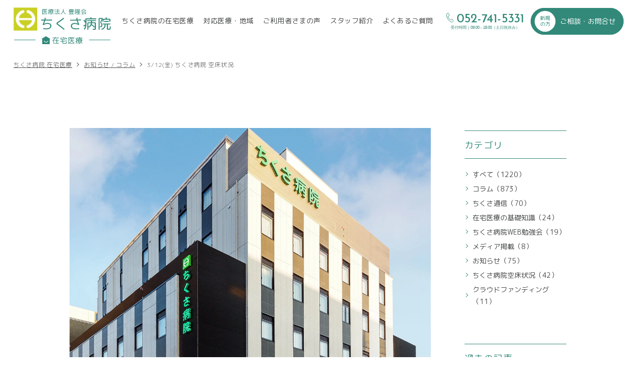

--- FILE ---
content_type: text/html; charset=UTF-8
request_url: https://chikusa-zaitaku.jp/news/p798/
body_size: 6253
content:
<!DOCTYPE html>
<html lang="ja">
<head>
<meta charset="utf-8">
<meta name="format-detection" content="telephone=no">
<meta http-equiv="X-UA-Compatible" content="IE=edge">
<script>var IS_PSI = navigator.userAgent.indexOf("Google Page Speed") >=0 || navigator.userAgent.indexOf("Lighthouse") >=0 || navigator.userAgent.indexOf("Speed Insights") >=0;</script>
<!-- Google Tag Manager for HEAD section -->
<script>(function(w,d,s,l,i){w[l]=w[l]||[];w[l].push({'gtm.start':
new Date().getTime(),event:'gtm.js'});var f=d.getElementsByTagName(s)[0],
j=d.createElement(s),dl=l!='dataLayer'?'&l='+l:'';j.async=true;j.src=
'https://www.googletagmanager.com/gtm.js?id='+i+dl;f.parentNode.insertBefore(j,f);
})(window,document,'script','dataLayer','GTM-5QDHJB8');</script>
<!-- End Google Tag Manager -->

<meta name="viewport" content="width=device-width, initial-scale=1, maximum-scale=1, user-scalable=0"><script src="https://chikusa-zaitaku.jp/assets/js/ipad.min.js"></script>
<script>
if(isIpad()) document.querySelectorAll('meta[name="viewport"]')[0].setAttribute("content", "width=1024, shrink-to-fit=no");
</script>

<title>お知らせ・ブログ｜3/12(金) ちくさ病院 空床状況｜ちくさ病院の在宅医療</title>
<meta name="description" content="3/12(金) ちくさ病院 空床状況のお知らせ平素は大変お世話になっております。3月12日（金）現在の空床状況につきまして、ご報告させていただきます。現在　満床 です。※空床状況は随時変化致しますので、詳細は入院相談窓口までお問い合わせ下さ">
<meta name="keywords" content="">

<!--facebook-->
<meta property="og:title" content="お知らせ・ブログ｜3/12(金) ちくさ病院 空床状況｜ちくさ病院の在宅医療">
<meta property="og:type" content="website">
<meta property="og:url" content="https://chikusa-zaitaku.jp/news/p798/">
<meta property="og:image" content="https://chikusa-zaitaku.jp/wp/wp-content/uploads/2021/02/cabada10180f6301d093cef0a7bc988c-1.jpg">
<meta property="og:site_name" content="ちくさ病院">
<meta property="og:description" content="3/12(金) ちくさ病院 空床状況のお知らせ平素は大変お世話になっております。3月12日（金）現在の空床状況につきまして、ご報告させていただきます。現在　満床 です。※空床状況は随時変化致しますので、詳細は入院相談窓口までお問い合わせ下さ">
<meta property="fb:app_id" content="">
<!--/facebook-->

<!-- Twitter -->
<meta name="twitter:card" content="summary">
<meta name="twitter:url" content="https://chikusa-zaitaku.jp/news/p798/">
<meta name="twitter:title" content="お知らせ・ブログ｜3/12(金) ちくさ病院 空床状況｜ちくさ病院の在宅医療">
<meta name="twitter:description" content="3/12(金) ちくさ病院 空床状況のお知らせ平素は大変お世話になっております。3月12日（金）現在の空床状況につきまして、ご報告させていただきます。現在　満床 です。※空床状況は随時変化致しますので、詳細は入院相談窓口までお問い合わせ下さ">
<meta name="twitter:image" content="https://chikusa-zaitaku.jp/wp/wp-content/uploads/2021/02/cabada10180f6301d093cef0a7bc988c-1.jpg">
<meta name="twitter:site" content="ちくさ病院">
<meta name="twitter:creator" content="ちくさ病院">
<!-- /Twitter -->

<!--css-->
<link href="https://chikusa-zaitaku.jp/assets/css/lib/aos.min.css" rel="stylesheet" media="all">
<link href="https://chikusa-zaitaku.jp/assets/css/style.min.css" rel="stylesheet" media="all">
<link href="https://chikusa-zaitaku.jp/assets/css/custom.css" rel="stylesheet" media="all">
<!--/css-->
<script>
  if(!IS_PSI) {
    window.jQuery || document.write('<script src="//ajax.googleapis.com/ajax/libs/webfont/1.6.26/webfont.js"><\/script>');
  }
</script>
<script>
  if(!IS_PSI) {
    WebFont.load({
      google: {
        api: 'https://fonts.googleapis.com/css2',
        families: [
          'Josefin+Sans:wght@400;500;600;700&display=swap'
        ]
      }
    });
    WebFont.load({
      google: {
        api: 'https://fonts.googleapis.com/css2',
        families: [
          'M+PLUS+Rounded+1c:wght@300;400;500;700&display=swap'
        ]
      }
    });
  }
</script>
<link rel="icon" href="https://chikusa-zaitaku.jp/wp/wp-content/themes/wp-templ/assets/img/common/icon/favicon.ico" type="image/vnd.microsoft.icon">

<link rel='prev' title='湿布のちょっとした工夫で効果的になる！～シップの種類や用途の確認～' href='https://chikusa-zaitaku.jp/news/p161470/' />
<link rel='next' title='内臓脂肪を減らす食事の工夫～温故知新をたずねて' href='https://chikusa-zaitaku.jp/news/p161473/' />
<link rel="canonical" href="https://chikusa-zaitaku.jp/news/p798/" />
<link rel="alternate" type="application/json+oembed" href="https://chikusa-zaitaku.jp/wp-json/oembed/1.0/embed?url=https%3A%2F%2Fchikusa-zaitaku.jp%2Fnews%2Fp798%2F" />
<link rel="alternate" type="text/xml+oembed" href="https://chikusa-zaitaku.jp/wp-json/oembed/1.0/embed?url=https%3A%2F%2Fchikusa-zaitaku.jp%2Fnews%2Fp798%2F&#038;format=xml" />
<meta name="generator" content="Site Kit by Google 1.158.0" /><link href="https://chikusa-zaitaku.jp/assets/css/page/news.min.css" rel="stylesheet" media="all">
</head>
<body id="news" class="subpage sg-news ">
<!-- HEADER -->
<!-- Google Tag Manager (noscript) for BODY section -->
<noscript><iframe src="https://www.googletagmanager.com/ns.html?id=GTM-5QDHJB8"
height="0" width="0" style="display:none;visibility:hidden"></iframe></noscript>
<!-- End Google Tag Manager (noscript) -->

<header class="header">
  <div class="nav-cover sp"></div>
  <div class="hamberger js-btn-menu">
    <div class="btn-hamberger"><div class="btn-hamberger-inner"></div></div>
    <em class="txt">MENU</em>
  </div>
  <div class="inHeader clearfix">
    <h1 id="hlogo"><a href="https://chikusa-zaitaku.jp/"><picture>
        <source srcset="https://chikusa-zaitaku.jp/wp/wp-content/themes/wp-templ/assets/img/common/logo3.svg" media="(max-width: 767px)">
        <source srcset="https://chikusa-zaitaku.jp/wp/wp-content/themes/wp-templ/assets/img/common/logo.svg">
        <img src="https://chikusa-zaitaku.jp/wp/wp-content/themes/wp-templ/assets/img/common/logo.svg" alt="医療法人豊隆会ちくさ病院在宅医療">
      </picture></a></h1>
      
    <div class="layerMenu js-navigation">
      <div class="inLayer clearfix">
        <ul class="gNavi">
          <li class="gtop"><a href="https://chikusa-zaitaku.jp/"><span>TOP</span></a></li>
          <li><a class="" href="https://chikusa-zaitaku.jp/about/"><span>ちくさ病院の在宅医療</span></a></li>
          <li class="sp"><a class="" href="https://chikusa-zaitaku.jp/flow/"><span>医療開始までの流れ</span></a></li>
          <li class="sp"><a class="" href="https://chikusa-zaitaku.jp/fee/"><span>医療費について</span></a></li>
          <li><a class="" href="https://chikusa-zaitaku.jp/area/"><span>対応医療・地域</span></a></li>
          <li><a class="" href="https://chikusa-zaitaku.jp/comments/"><span>ご利用者さまの声</span></a></li>
          <li><a class="" href="https://chikusa-zaitaku.jp/staff/"><span>スタッフ紹介</span></a></li>
          <li><a class="" href="https://chikusa-zaitaku.jp/faq/"><span>よくある<i class="pc">ご</i>質問</span></a></li>
          <li class="sp"><a class="is-active" href="https://chikusa-zaitaku.jp/news/"><span>お知らせ・ブログ</span></a></li>
          <li class="sp"><a class="" href="https://chikusa-zaitaku.jp/clinic/"><span>法人紹介</span></a></li>
        </ul>
        <div class="hNavi">
          <div class="box-tel">
            <a href="tel:052-741-5331">
              <p class="number-tel">052-741-5331</p>
              <p class="time"><span class="pc">受付時間｜</span>09:00<span class="pc"> - </span><span class="sp">〜</span>18:00（土日祝休み）</p>
              <p class="txt1 sp">タップで電話がかけられます</p>
            </a>
          </div>
          <p class="hNavi-btn hNavi-btn-no-login"><a class="cmn-btn cmn-btn-contact" href="https://chikusa-zaitaku.jp/contact/"><span class="cir1">新規<br>の方</span><span class="txt">ご相談・お問合せ</span></a></p>
                    <p class="sp hNavi-link"><a href="https://chikusa-zaitaku.jp/privacypolicy/"><span>個人情報保護方針</span></a></p>
        </div>
      </div>
    </div>
  </div>
</header>
<div id="loading">
  <div class="loading-icon ball-clip-rotate-multiple"><div></div><div></div></div>
</div><div id="wrap">
  <main>
    <div id="breadcrumb">
      <ul>
                  <li><a href="https://chikusa-zaitaku.jp/">ちくさ病院 在宅医療</a></li>
          <li class="welcome-box"><a href="https://chikusa-zaitaku.jp/news/">お知らせ / コラム</a></li>
          <li class="welcome-box">3/12(金) ちくさ病院 空床状況</li>
              </ul>
    </div>

        <div class="welcome-box"  >
    <div class="wcm3 blog-content blog-content-single aos-init" data-aos="fade-up" data-aos-delay="200">
      <div class="primary ">
        <div class="common-list aos-init" data-aos="fade-up" data-aos-delay="300">
          <div class="item">
                          <div class="img thumb-img imgthumb-sg" data-src="https://chikusa-zaitaku.jp/wp/wp-content/uploads/2021/02/cabada10180f6301d093cef0a7bc988c-1.jpg"><img src="[data-uri]" alt="3/12(金) ちくさ病院 空床状況"></div>
                        <div class="item-desc">
              <p class="cat-name"><span>ちくさ病院空床状況</span><em>2021/03/12</em></p>
              <h1 class="sub-title">3/12(金) ちくさ病院 空床状況</h1>
            </div>
          </div>
        </div>
                <div class="cmsContent"><p><strong>3/12(金) ちくさ病院 空床状況のお知らせ</strong></p>
<p>平素は大変お世話になっております。3月12日（金）現在の空床状況につきまして、ご報告させていただきます。</p>
<p>現在　<span style="font-size: 24pt; color: #ff0000;"><strong>満床</strong></span><strong> </strong>です。</p>
<p><strong>※空床状況は随時変化致しますので、詳細は入院相談窓口までお問い合わせ下さい。</strong></p>
<p><strong>(</strong><strong>入院相談窓口)</strong><strong><br />
ちくさ病院　看護師長　五藤  </strong><br />
<strong>TEL</strong><strong>：080-2654-2057</strong></p>
</div>
              </div>

      <aside class="secondary ">
                <section class="sidebar-box">
          <h2 class="ttl">カテゴリ</h2>
          <div class="inner pc">
            <ul class="link-list">
              <li class="is-active"><a href="https://chikusa-zaitaku.jp/news/">すべて（1220）</a></li>
                            <li class=""><a href="https://chikusa-zaitaku.jp/newscat/column/">コラム（873）</a></li>
                            <li class=""><a href="https://chikusa-zaitaku.jp/newscat/%e3%81%a1%e3%81%8f%e3%81%95%e6%96%b0%e8%81%9e/">ちくさ通信（70）</a></li>
                            <li class=""><a href="https://chikusa-zaitaku.jp/newscat/%e5%9c%a8%e5%ae%85%e5%8c%bb%e7%99%82%e3%81%ae%e5%9f%ba%e7%a4%8e%e7%9f%a5%e8%ad%98/">在宅医療の基礎知識（24）</a></li>
                            <li class=""><a href="https://chikusa-zaitaku.jp/newscat/%e5%8c%bb%e7%99%82%e4%bb%8b%e8%ad%b7%e8%80%85%e5%90%91%e3%81%91%e5%8b%89%e5%bc%b7%e4%bc%9a/">ちくさ病院WEB勉強会（19）</a></li>
                            <li class=""><a href="https://chikusa-zaitaku.jp/newscat/%e3%83%a1%e3%83%87%e3%82%a3%e3%82%a2%e6%8e%b2%e8%bc%89/">メディア掲載（8）</a></li>
                            <li class=""><a href="https://chikusa-zaitaku.jp/newscat/%e3%81%8a%e7%9f%a5%e3%82%89%e3%81%9b/">お知らせ（75）</a></li>
                            <li class=""><a href="https://chikusa-zaitaku.jp/newscat/%e3%81%a1%e3%81%8f%e3%81%95%e7%97%85%e9%99%a2%e7%a9%ba%e5%ba%8a%e7%8a%b6%e6%b3%81/">ちくさ病院空床状況（42）</a></li>
                            <li class=""><a href="https://chikusa-zaitaku.jp/newscat/%e3%82%af%e3%83%a9%e3%82%a6%e3%83%89%e3%83%95%e3%82%a1%e3%83%b3%e3%83%87%e3%82%a3%e3%83%b3%e3%82%b0/">クラウドファンディング（11）</a></li>
                          </ul>
          </div>
          <div class="inner select-box-style sp">
            <select onchange="document.location.href=this.options[this.selectedIndex].value;">
                                      <option value="https://chikusa-zaitaku.jp/news/" selected="selected">すべて</option>
                            <option value="https://chikusa-zaitaku.jp/newscat/column/">コラム</option>
                          <option value="https://chikusa-zaitaku.jp/newscat/%e3%81%a1%e3%81%8f%e3%81%95%e6%96%b0%e8%81%9e/">ちくさ通信</option>
                          <option value="https://chikusa-zaitaku.jp/newscat/%e5%9c%a8%e5%ae%85%e5%8c%bb%e7%99%82%e3%81%ae%e5%9f%ba%e7%a4%8e%e7%9f%a5%e8%ad%98/">在宅医療の基礎知識</option>
                          <option value="https://chikusa-zaitaku.jp/newscat/%e5%8c%bb%e7%99%82%e4%bb%8b%e8%ad%b7%e8%80%85%e5%90%91%e3%81%91%e5%8b%89%e5%bc%b7%e4%bc%9a/">ちくさ病院WEB勉強会</option>
                          <option value="https://chikusa-zaitaku.jp/newscat/%e3%83%a1%e3%83%87%e3%82%a3%e3%82%a2%e6%8e%b2%e8%bc%89/">メディア掲載</option>
                          <option value="https://chikusa-zaitaku.jp/newscat/%e3%81%8a%e7%9f%a5%e3%82%89%e3%81%9b/">お知らせ</option>
                          <option value="https://chikusa-zaitaku.jp/newscat/%e3%81%a1%e3%81%8f%e3%81%95%e7%97%85%e9%99%a2%e7%a9%ba%e5%ba%8a%e7%8a%b6%e6%b3%81/">ちくさ病院空床状況</option>
                          <option value="https://chikusa-zaitaku.jp/newscat/%e3%82%af%e3%83%a9%e3%82%a6%e3%83%89%e3%83%95%e3%82%a1%e3%83%b3%e3%83%87%e3%82%a3%e3%83%b3%e3%82%b0/">クラウドファンディング</option>
                        </select>
          </div>
        </section>
                
                <section class="sidebar-box sidebar-archive">
          <h2 class="ttl">過去の記事</h2>
          <div class="inner pc">
            <ul class="archive-list">
            <li id="year2025"><span class="js-accordion">2025年</span><ul class="accordion-box link-list"><li><a href="https://chikusa-zaitaku.jp/news/2025/12/">12月 (49)</a></li><li><a href="https://chikusa-zaitaku.jp/news/2025/11/">11月 (21)</a></li><li><a href="https://chikusa-zaitaku.jp/news/2025/10/">10月 (38)</a></li><li><a href="https://chikusa-zaitaku.jp/news/2025/9/">9月 (65)</a></li><li><a href="https://chikusa-zaitaku.jp/news/2025/8/">8月 (18)</a></li><li><a href="https://chikusa-zaitaku.jp/news/2025/7/">7月 (20)</a></li><li><a href="https://chikusa-zaitaku.jp/news/2025/6/">6月 (14)</a></li><li><a href="https://chikusa-zaitaku.jp/news/2025/5/">5月 (9)</a></li><li><a href="https://chikusa-zaitaku.jp/news/2025/4/">4月 (11)</a></li><li><a href="https://chikusa-zaitaku.jp/news/2025/3/">3月 (13)</a></li><li><a href="https://chikusa-zaitaku.jp/news/2025/2/">2月 (15)</a></li><li><a href="https://chikusa-zaitaku.jp/news/2025/1/">1月 (15)</a></li></ul></li><li id="year2024"><span class="js-accordion">2024年</span><ul class="accordion-box link-list"><li><a href="https://chikusa-zaitaku.jp/news/2024/12/">12月 (11)</a></li><li><a href="https://chikusa-zaitaku.jp/news/2024/11/">11月 (12)</a></li><li><a href="https://chikusa-zaitaku.jp/news/2024/10/">10月 (20)</a></li><li><a href="https://chikusa-zaitaku.jp/news/2024/9/">9月 (10)</a></li><li><a href="https://chikusa-zaitaku.jp/news/2024/8/">8月 (12)</a></li><li><a href="https://chikusa-zaitaku.jp/news/2024/7/">7月 (12)</a></li><li><a href="https://chikusa-zaitaku.jp/news/2024/6/">6月 (11)</a></li><li><a href="https://chikusa-zaitaku.jp/news/2024/5/">5月 (12)</a></li><li><a href="https://chikusa-zaitaku.jp/news/2024/4/">4月 (9)</a></li><li><a href="https://chikusa-zaitaku.jp/news/2024/3/">3月 (9)</a></li><li><a href="https://chikusa-zaitaku.jp/news/2024/2/">2月 (10)</a></li><li><a href="https://chikusa-zaitaku.jp/news/2024/1/">1月 (10)</a></li></ul></li><li id="year2023"><span class="js-accordion">2023年</span><ul class="accordion-box link-list"><li><a href="https://chikusa-zaitaku.jp/news/2023/12/">12月 (14)</a></li><li><a href="https://chikusa-zaitaku.jp/news/2023/11/">11月 (9)</a></li><li><a href="https://chikusa-zaitaku.jp/news/2023/10/">10月 (12)</a></li><li><a href="https://chikusa-zaitaku.jp/news/2023/9/">9月 (13)</a></li><li><a href="https://chikusa-zaitaku.jp/news/2023/8/">8月 (16)</a></li><li><a href="https://chikusa-zaitaku.jp/news/2023/7/">7月 (15)</a></li><li><a href="https://chikusa-zaitaku.jp/news/2023/6/">6月 (20)</a></li><li><a href="https://chikusa-zaitaku.jp/news/2023/5/">5月 (16)</a></li><li><a href="https://chikusa-zaitaku.jp/news/2023/4/">4月 (12)</a></li><li><a href="https://chikusa-zaitaku.jp/news/2023/3/">3月 (14)</a></li><li><a href="https://chikusa-zaitaku.jp/news/2023/2/">2月 (13)</a></li><li><a href="https://chikusa-zaitaku.jp/news/2023/1/">1月 (16)</a></li></ul></li><li id="year2022"><span class="js-accordion">2022年</span><ul class="accordion-box link-list"><li><a href="https://chikusa-zaitaku.jp/news/2022/12/">12月 (9)</a></li><li><a href="https://chikusa-zaitaku.jp/news/2022/11/">11月 (14)</a></li><li><a href="https://chikusa-zaitaku.jp/news/2022/10/">10月 (11)</a></li><li><a href="https://chikusa-zaitaku.jp/news/2022/9/">9月 (13)</a></li><li><a href="https://chikusa-zaitaku.jp/news/2022/8/">8月 (15)</a></li><li><a href="https://chikusa-zaitaku.jp/news/2022/7/">7月 (9)</a></li><li><a href="https://chikusa-zaitaku.jp/news/2022/6/">6月 (17)</a></li><li><a href="https://chikusa-zaitaku.jp/news/2022/5/">5月 (16)</a></li><li><a href="https://chikusa-zaitaku.jp/news/2022/4/">4月 (17)</a></li><li><a href="https://chikusa-zaitaku.jp/news/2022/3/">3月 (22)</a></li><li><a href="https://chikusa-zaitaku.jp/news/2022/2/">2月 (15)</a></li><li><a href="https://chikusa-zaitaku.jp/news/2022/1/">1月 (13)</a></li></ul></li><li id="year2021"><span class="js-accordion">2021年</span><ul class="accordion-box link-list"><li><a href="https://chikusa-zaitaku.jp/news/2021/12/">12月 (6)</a></li><li><a href="https://chikusa-zaitaku.jp/news/2021/11/">11月 (4)</a></li><li><a href="https://chikusa-zaitaku.jp/news/2021/10/">10月 (14)</a></li><li><a href="https://chikusa-zaitaku.jp/news/2021/9/">9月 (10)</a></li><li><a href="https://chikusa-zaitaku.jp/news/2021/8/">8月 (8)</a></li><li><a href="https://chikusa-zaitaku.jp/news/2021/7/">7月 (11)</a></li><li><a href="https://chikusa-zaitaku.jp/news/2021/6/">6月 (12)</a></li><li><a href="https://chikusa-zaitaku.jp/news/2021/5/">5月 (7)</a></li><li><a href="https://chikusa-zaitaku.jp/news/2021/4/">4月 (6)</a></li><li><a href="https://chikusa-zaitaku.jp/news/2021/3/">3月 (26)</a></li><li><a href="https://chikusa-zaitaku.jp/news/2021/2/">2月 (31)</a></li><li><a href="https://chikusa-zaitaku.jp/news/2021/1/">1月 (17)</a></li></ul></li><li id="year2020"><span class="js-accordion">2020年</span><ul class="accordion-box link-list"><li><a href="https://chikusa-zaitaku.jp/news/2020/12/">12月 (15)</a></li><li><a href="https://chikusa-zaitaku.jp/news/2020/11/">11月 (12)</a></li><li><a href="https://chikusa-zaitaku.jp/news/2020/10/">10月 (14)</a></li><li><a href="https://chikusa-zaitaku.jp/news/2020/9/">9月 (12)</a></li><li><a href="https://chikusa-zaitaku.jp/news/2020/8/">8月 (12)</a></li><li><a href="https://chikusa-zaitaku.jp/news/2020/7/">7月 (16)</a></li><li><a href="https://chikusa-zaitaku.jp/news/2020/6/">6月 (20)</a></li><li><a href="https://chikusa-zaitaku.jp/news/2020/5/">5月 (14)</a></li><li><a href="https://chikusa-zaitaku.jp/news/2020/4/">4月 (19)</a></li><li><a href="https://chikusa-zaitaku.jp/news/2020/3/">3月 (17)</a></li><li><a href="https://chikusa-zaitaku.jp/news/2020/2/">2月 (14)</a></li><li><a href="https://chikusa-zaitaku.jp/news/2020/1/">1月 (15)</a></li></ul></li><li id="year2019"><span class="js-accordion">2019年</span><ul class="accordion-box link-list"><li><a href="https://chikusa-zaitaku.jp/news/2019/12/">12月 (15)</a></li><li><a href="https://chikusa-zaitaku.jp/news/2019/11/">11月 (14)</a></li><li><a href="https://chikusa-zaitaku.jp/news/2019/10/">10月 (17)</a></li><li><a href="https://chikusa-zaitaku.jp/news/2019/9/">9月 (15)</a></li><li><a href="https://chikusa-zaitaku.jp/news/2019/8/">8月 (17)</a></li><li><a href="https://chikusa-zaitaku.jp/news/2019/7/">7月 (16)</a></li><li><a href="https://chikusa-zaitaku.jp/news/2019/6/">6月 (15)</a></li><li><a href="https://chikusa-zaitaku.jp/news/2019/5/">5月 (12)</a></li></ul></li>          </ul>
          </div>
          <div class="inner select-box-style sp">
            <select id="select-archive" onchange="document.location.href=this.options[this.selectedIndex].value;">
              <option value="https://chikusa-zaitaku.jp/news/" selected="selected">すべて</option>
              <optgroup label="2025年"><option value="https://chikusa-zaitaku.jp/news/2025/12/">12月 (49)</option><option value="https://chikusa-zaitaku.jp/news/2025/11/">11月 (21)</option><option value="https://chikusa-zaitaku.jp/news/2025/10/">10月 (38)</option><option value="https://chikusa-zaitaku.jp/news/2025/9/">9月 (65)</option><option value="https://chikusa-zaitaku.jp/news/2025/8/">8月 (18)</option><option value="https://chikusa-zaitaku.jp/news/2025/7/">7月 (20)</option><option value="https://chikusa-zaitaku.jp/news/2025/6/">6月 (14)</option><option value="https://chikusa-zaitaku.jp/news/2025/5/">5月 (9)</option><option value="https://chikusa-zaitaku.jp/news/2025/4/">4月 (11)</option><option value="https://chikusa-zaitaku.jp/news/2025/3/">3月 (13)</option><option value="https://chikusa-zaitaku.jp/news/2025/2/">2月 (15)</option><option value="https://chikusa-zaitaku.jp/news/2025/1/">1月 (15)</option></optgroup><optgroup label="2024年"><option value="https://chikusa-zaitaku.jp/news/2024/12/">12月 (11)</option><option value="https://chikusa-zaitaku.jp/news/2024/11/">11月 (12)</option><option value="https://chikusa-zaitaku.jp/news/2024/10/">10月 (20)</option><option value="https://chikusa-zaitaku.jp/news/2024/9/">9月 (10)</option><option value="https://chikusa-zaitaku.jp/news/2024/8/">8月 (12)</option><option value="https://chikusa-zaitaku.jp/news/2024/7/">7月 (12)</option><option value="https://chikusa-zaitaku.jp/news/2024/6/">6月 (11)</option><option value="https://chikusa-zaitaku.jp/news/2024/5/">5月 (12)</option><option value="https://chikusa-zaitaku.jp/news/2024/4/">4月 (9)</option><option value="https://chikusa-zaitaku.jp/news/2024/3/">3月 (9)</option><option value="https://chikusa-zaitaku.jp/news/2024/2/">2月 (10)</option><option value="https://chikusa-zaitaku.jp/news/2024/1/">1月 (10)</option></optgroup><optgroup label="2023年"><option value="https://chikusa-zaitaku.jp/news/2023/12/">12月 (14)</option><option value="https://chikusa-zaitaku.jp/news/2023/11/">11月 (9)</option><option value="https://chikusa-zaitaku.jp/news/2023/10/">10月 (12)</option><option value="https://chikusa-zaitaku.jp/news/2023/9/">9月 (13)</option><option value="https://chikusa-zaitaku.jp/news/2023/8/">8月 (16)</option><option value="https://chikusa-zaitaku.jp/news/2023/7/">7月 (15)</option><option value="https://chikusa-zaitaku.jp/news/2023/6/">6月 (20)</option><option value="https://chikusa-zaitaku.jp/news/2023/5/">5月 (16)</option><option value="https://chikusa-zaitaku.jp/news/2023/4/">4月 (12)</option><option value="https://chikusa-zaitaku.jp/news/2023/3/">3月 (14)</option><option value="https://chikusa-zaitaku.jp/news/2023/2/">2月 (13)</option><option value="https://chikusa-zaitaku.jp/news/2023/1/">1月 (16)</option></optgroup><optgroup label="2022年"><option value="https://chikusa-zaitaku.jp/news/2022/12/">12月 (9)</option><option value="https://chikusa-zaitaku.jp/news/2022/11/">11月 (14)</option><option value="https://chikusa-zaitaku.jp/news/2022/10/">10月 (11)</option><option value="https://chikusa-zaitaku.jp/news/2022/9/">9月 (13)</option><option value="https://chikusa-zaitaku.jp/news/2022/8/">8月 (15)</option><option value="https://chikusa-zaitaku.jp/news/2022/7/">7月 (9)</option><option value="https://chikusa-zaitaku.jp/news/2022/6/">6月 (17)</option><option value="https://chikusa-zaitaku.jp/news/2022/5/">5月 (16)</option><option value="https://chikusa-zaitaku.jp/news/2022/4/">4月 (17)</option><option value="https://chikusa-zaitaku.jp/news/2022/3/">3月 (22)</option><option value="https://chikusa-zaitaku.jp/news/2022/2/">2月 (15)</option><option value="https://chikusa-zaitaku.jp/news/2022/1/">1月 (13)</option></optgroup><optgroup label="2021年"><option value="https://chikusa-zaitaku.jp/news/2021/12/">12月 (6)</option><option value="https://chikusa-zaitaku.jp/news/2021/11/">11月 (4)</option><option value="https://chikusa-zaitaku.jp/news/2021/10/">10月 (14)</option><option value="https://chikusa-zaitaku.jp/news/2021/9/">9月 (10)</option><option value="https://chikusa-zaitaku.jp/news/2021/8/">8月 (8)</option><option value="https://chikusa-zaitaku.jp/news/2021/7/">7月 (11)</option><option value="https://chikusa-zaitaku.jp/news/2021/6/">6月 (12)</option><option value="https://chikusa-zaitaku.jp/news/2021/5/">5月 (7)</option><option value="https://chikusa-zaitaku.jp/news/2021/4/">4月 (6)</option><option value="https://chikusa-zaitaku.jp/news/2021/3/">3月 (26)</option><option value="https://chikusa-zaitaku.jp/news/2021/2/">2月 (31)</option><option value="https://chikusa-zaitaku.jp/news/2021/1/">1月 (17)</option></optgroup><optgroup label="2020年"><option value="https://chikusa-zaitaku.jp/news/2020/12/">12月 (15)</option><option value="https://chikusa-zaitaku.jp/news/2020/11/">11月 (12)</option><option value="https://chikusa-zaitaku.jp/news/2020/10/">10月 (14)</option><option value="https://chikusa-zaitaku.jp/news/2020/9/">9月 (12)</option><option value="https://chikusa-zaitaku.jp/news/2020/8/">8月 (12)</option><option value="https://chikusa-zaitaku.jp/news/2020/7/">7月 (16)</option><option value="https://chikusa-zaitaku.jp/news/2020/6/">6月 (20)</option><option value="https://chikusa-zaitaku.jp/news/2020/5/">5月 (14)</option><option value="https://chikusa-zaitaku.jp/news/2020/4/">4月 (19)</option><option value="https://chikusa-zaitaku.jp/news/2020/3/">3月 (17)</option><option value="https://chikusa-zaitaku.jp/news/2020/2/">2月 (14)</option><option value="https://chikusa-zaitaku.jp/news/2020/1/">1月 (15)</option></optgroup><optgroup label="2019年"><option value="https://chikusa-zaitaku.jp/news/2019/12/">12月 (15)</option><option value="https://chikusa-zaitaku.jp/news/2019/11/">11月 (14)</option><option value="https://chikusa-zaitaku.jp/news/2019/10/">10月 (17)</option><option value="https://chikusa-zaitaku.jp/news/2019/9/">9月 (15)</option><option value="https://chikusa-zaitaku.jp/news/2019/8/">8月 (17)</option><option value="https://chikusa-zaitaku.jp/news/2019/7/">7月 (16)</option><option value="https://chikusa-zaitaku.jp/news/2019/6/">6月 (15)</option><option value="https://chikusa-zaitaku.jp/news/2019/5/">5月 (12)</option></optgroup>            </select>
          </div>
        </section>
                      </aside>
    </div>

        <div class="mod-paging paging aos-init" data-aos="fade-up" data-aos-delay="100">
      <div class="wcm3">
        <div class="inner clearfix">
                    <div class="common-list prev">
            <div class="item">
              <a href="https://chikusa-zaitaku.jp/news/p161470/">
                <div class="paging-thumb">
                  <div class="thumb-img item-figure " data-src="https://chikusa-zaitaku.jp/wp/wp-content/uploads/2021/03/1230250_s.jpg"><img src="[data-uri]" alt="湿布のちょっとした工夫で効果的になる！～シップの種類や用途の確認～">
                                    </div>
                </div>
                                <p class="cat-name"><span>コラム</span></p>
                                <h2 class="sub-title"><span>湿布のちょっとした工夫で効果的になる！～シップの種類や用途の確認～</span></h2>
              </a>
            </div>
          </div>
                              <div class="common-list next">
            <div class="item">
              <a href="https://chikusa-zaitaku.jp/news/p161473/">
                <div class="paging-thumb">
                  <div class="thumb-img item-figure " data-src="https://chikusa-zaitaku.jp/wp/wp-content/uploads/2021/03/1230025_s.jpg"><img src="[data-uri]" alt="内臓脂肪を減らす食事の工夫～温故知新をたずねて">
                                    </div>
                </div>
                                <p class="cat-name"><span>コラム</span></p>
                                <h2 class="sub-title"><span>内臓脂肪を減らす食事の工夫～温故知新をたずねて</span></h2>
              </a>
            </div>
          </div>
                  </div>
                <p class="paging-index sec-comments-btn arr-left"><a class="cmn-btn btn-green1 centering" href="https://chikusa-zaitaku.jp/news/"><span>お知らせ / コラム一覧</span></a></p>
      </div>
    </div>

    <div class="cmn-bnr aos-init" data-aos="fade-up" data-aos-delay="100">
 <div class="wcm3">
  <ul>
    <li><a href="https://chikusa-zaitaku.jp/about/" class="item cmn-bnr-about">
      <div class="pic">
        <img src="https://chikusa-zaitaku.jp/wp/wp-content/themes/wp-templ/assets/img/common/img_bnr_about.jpg" alt="ちくさ病院の在宅医療">
      </div>
      <p class="txt">ちくさ病院の<br class="sp">在宅医療</p>
    </a></li>
    <li><a href="https://chikusa-zaitaku.jp/area/" class="item cmn-bnr-area">
      <div class="pic">
        <img src="https://chikusa-zaitaku.jp/wp/wp-content/themes/wp-templ/assets/img/common/img_bnr_area.jpg" alt="対応医療・地域">
      </div>
      <p class="txt">対応医療・地域</p>
    </a></li>
  </ul>
 </div>
</div>    </div>
    <div class="cmn-contact aos-init" data-aos="fade-up" data-aos-delay="100">
  <div class="inner">
    <div class="cmn-contact-left">
      <p class="txt">新規で在宅医療を<br>お考えの方へ</p>
    </div>
    <div class="cmn-contact-right">
      <div class="box-tel">
        <a href="tel:052-741-5331">
          <p class="number-tel">052-741-5331</p>
          <p class="time">【受付時間】09:00〜18:00（土日祝休み）</p>
          <p class="txt1 sp">タップで電話がかけられます</p>
        </a>
      </div>
      <div class="right-btn"><div class="right-btn-center"><a class="btn1" href="https://chikusa-zaitaku.jp/contact/"><span class="txt">ご相談・お問合せ</span></a></div></div>
    </div>
  </div>
</div>  </main>
</div><!-- #wrap -->
<!-- FOOTER -->
<footer id="footer">
  <p id="gototop" class="clearfix"><a href="javascript:;"><span>to top</span></a></p>
  <div class="wcm3">
    <div class="footerInner clearfix">
      <div class="f-left">
        <p class="f-logo"><a href="https://chikusa-zaitaku.jp/"><img src="https://chikusa-zaitaku.jp/wp/wp-content/themes/wp-templ/assets/img/common/logo2.svg" alt="医療法人豊隆会ちくさ病院在宅医療"></a></p>
        <div class="f-txt1">
          <p>〒464-0851<br>
          愛知県名古屋市千種区今池南4番1号<a href="https://goo.gl/maps/wsRiyLa5A1rvRKgh9" target="_blank" rel="noopener" class="f-map"><span>地図</span></a></p>
          <p>TEL：<a href="tel:052-741-5331" class="tel-sp">052-741-5331</a>／FAX：052-741-5330</p>
        </div>
      </div>
      <div class="f-right pc">
        <div class="f-menu">
          <ul class="f-menu1">
            <li><a href="https://chikusa-zaitaku.jp/">TOPページ</a></li>
            <li><a href="https://chikusa-zaitaku.jp/about/">ちくさ病院の在宅医療</a></li>
            <li><a href="https://chikusa-zaitaku.jp/flow/">医療開始までの流れ</a></li>
            <li><a href="https://chikusa-zaitaku.jp/fee/">医療費について</a></li>
          </ul>
          <ul class="f-menu2">
            <li><a href="https://chikusa-zaitaku.jp/area/">対応医療・地域</a></li>
            <li><a href="https://chikusa-zaitaku.jp/comments/">ご利用者さまの声</a></li>
            <li><a href="https://chikusa-zaitaku.jp/staff/">スタッフ紹介</a></li>
            <li><a href="https://chikusa-zaitaku.jp/faq/">よくある質問</a></li>
          </ul>
          <ul class="f-menu3">
            <li><a href="https://chikusa-zaitaku.jp/news/">お知らせ・ブログ</a></li>
            <li><a href="https://chikusa-zaitaku.jp/clinic/">法人紹介</a></li>
            <li><a href="https://chikusa-zaitaku.jp/contact/">ご相談・お問合せ</a></li>
            <li><a href="https://chikusa-zaitaku.jp/privacypolicy/">個人情報保護方針</a></li>
          </ul>
        </div>
      </div>
    </div>
    <div class="cpright">© 2021 医療法人 豊隆会 ちくさ病院</div>
  </div>
  <div class="f-sticky sp">
    <ul>
      <li class="btn1"><a class="cmn-btn cmn-btn-contact" href="https://chikusa-zaitaku.jp/contact/"><span class="cir1">新規<br>の方</span><span class="txt">ご相談・お問合せ</span></a></li>
      <li class="btn2"><a href="tel:0527415331"><span>09:00 - 18:00<br>（土日祝休み）</span></a></li>
    </ul>
  </div>
</footer>
<script src="https://chikusa-zaitaku.jp/assets/js/lib/aos.min.js"></script>
<script src="https://chikusa-zaitaku.jp/assets/js/common.min.js"></script>
<script src="https://chikusa-zaitaku.jp/assets/js/lib/slick.min.js"></script><script src="https://chikusa-zaitaku.jp/assets/js/lib/jquery.matchHeight.min.js"></script>
<script src="https://chikusa-zaitaku.jp/assets/js/page/login.min.js"></script>
<script>
  $(".common-list .item .sub-title").matchHeight();
  $(".paging .common-list.next a").matchHeight();

  var urlcrr = window.location.href;
  var c = $("#select-archive option[value='" + urlcrr + "']");
  $("#select-archive option[value='" + urlcrr + "']").attr("selected","selected");
</script>
</body>
</html>


--- FILE ---
content_type: text/css
request_url: https://chikusa-zaitaku.jp/assets/css/style.min.css
body_size: 13605
content:
@-webkit-keyframes headerScroll{0%{-webkit-transform:translateY(-101%);-ms-transform:translateY(-101%);transform:translateY(-101%);background:#fff}100%{-webkit-transform:translateY(0);-ms-transform:translateY(0);transform:translateY(0);background:#fff}}@keyframes headerScroll{0%{-webkit-transform:translateY(-101%);-ms-transform:translateY(-101%);transform:translateY(-101%);background:#fff}100%{-webkit-transform:translateY(0);-ms-transform:translateY(0);transform:translateY(0);background:#fff}}@keyframes rotate{0%{-webkit-transform:rotate(0);transform:rotate(0)}50%{-webkit-transform:rotate(180deg);transform:rotate(180deg)}100%{-webkit-transform:rotate(360deg);transform:rotate(360deg)}}@-webkit-keyframes rotate{0%{-webkit-transform:rotate(0);transform:rotate(0)}50%{-webkit-transform:rotate(180deg);transform:rotate(180deg)}100%{-webkit-transform:rotate(360deg);transform:rotate(360deg)}}@-webkit-keyframes fadeInLeft{from{opacity:0;-webkit-transform:translateX(60px);-moz-transform:translateX(60px);-ms-transform:translateX(60px);-o-transform:translateX(60px);transform:translateX(60px)}to{opacity:1}}@keyframes fadeInLeft{from{opacity:0;-webkit-transform:translateX(60px);-moz-transform:translateX(60px);-ms-transform:translateX(60px);-o-transform:translateX(60px);transform:translateX(60px)}to{opacity:1}}#loading{position:fixed;top:0;left:0;right:0;bottom:0;background:#fff;-webkit-transition:0.8s ease all;-moz-transition:0.8s ease all;-ms-transition:0.8s ease all;-o-transition:0.8s ease all;transition:0.8s ease all;padding-top:85px;visibility:inherit;opacity:1;z-index:11900}#loading .loading-icon{-webkit-transition:0.4s ease all;-moz-transition:0.4s ease all;-ms-transition:0.4s ease all;-o-transition:0.4s ease all;transition:0.4s ease all}#loading .loading-icon.is-loaded{opacity:0;visibility:hidden}#loading.is-hide{opacity:0;visibility:hidden;-webkit-transition:0.3s ease all;-moz-transition:0.3s ease all;-ms-transition:0.3s ease all;-o-transition:0.3s ease all;transition:0.3s ease all}.ball-clip-rotate-multiple{position:fixed;top:50%;left:50%;z-index:11800}.ball-clip-rotate-multiple>div{position:absolute;left:-20px;top:-20px;border:2px solid #328979;border-bottom-color:transparent;border-top-color:transparent;border-radius:100%;height:35px;width:35px;-webkit-animation:rotate 1s 0s ease-in-out infinite;animation:rotate 1s 0s ease-in-out infinite}.ball-clip-rotate-multiple>div:last-child{display:inline-block;top:-10px;left:-10px;width:15px;height:15px;-webkit-animation-duration:.5s;animation-duration:.5s;border-color:#328979 transparent;-webkit-animation-direction:reverse;animation-direction:reverse}.clearfix:after{content:"";display:block;clear:both;height:0;visibility:hidden;line-height:0}.clearfix{display:inline-block}* html .clearfix{height:1%}.clearfix{display:block}p{margin:0;padding:0}ol,ul{list-style:none;margin:0;padding:0}input,textarea{margin:0;font-size:100%;resize:none}table{width:100%;border-collapse:collapse;border-spacing:0;font-size:100%}dl,dt,dd,th,td{margin:0;padding:0}h1,h2,h3,h4,h5,h6{font-weight:normal;margin:0;padding:0}html,body,div,span,applet,object,iframe,h1,h2,h3,h4,h5,h6,p,blockquote,pre,a,abbr,acronym,address,big,cite,code,del,dfn,em,img,ins,kbd,q,s,samp,small,strike,strong,sub,sup,tt,var,b,u,i,center,dl,dt,dd,ol,ul,li,fieldset,form,label,legend,table,caption,tbody,tfoot,thead,tr,th,td,article,aside,canvas,details,embed,figure,figcaption,footer,header,hgroup,menu,nav,output,ruby,section,summary,time,mark,audio,video,dialog{margin:0;padding:0;border:0;outline:0;font-size:100%;vertical-align:baseline;background:transparent}img{margin:0;padding:0;vertical-align:middle;border:0;max-width:100%;height:auto}table img{margin:0;padding:0;vertical-align:middle;border:0}article,aside,dialog,figure,footer,header,hgroup,nav,section{display:block}nav ul{list-style:none}*,*:before,*:after{-webkit-box-sizing:border-box;-moz-box-sizing:border-box;-ms-box-sizing:border-box;-o-box-sizing:border-box;box-sizing:border-box;-webkit-font-smoothing:antialiased;-moz-osx-font-smoothing:grayscale}*:focus{outline:none !important}label,select,button{cursor:pointer}@media all and (-ms-high-contrast: none), (-ms-high-contrast: active){select::-ms-expand{display:none}}@media screen\0 {select::-ms-expand{display:none}}a{outline:none;transition:0.3s}@media (min-width: 768px){a:hover{text-decoration:none;color:#aaa;opacity:0.8}}a:link,a:visited,a:active{color:#444A46;text-decoration:none}.ffN{font-family:"ヒラギノ角ゴ Pro", "Hiragino Kaku Gothic Pro", "ヒラギノ角ゴ Pro W3", "ヒラギノ角ゴ W3", "メイリオ", "Osaka", "ＭＳ Ｐゴシック", "MS PGothic", sans-serif}.ffM{font-family:"ヒラギノ明朝 Pro", "Hiragino Mincho Pro", "HGS明朝E", "ＭＳ Ｐ明朝", serif}.ffYG{font-family:"游ゴシック体", "游ゴシック", "YuGothic", "Yu Gothic", "ヒラギノ角ゴ Pro", "Hiragino Kaku Gothic Pro", "メイリオ", Meiryo, "MS Pゴシック", "MS PGothic", sans-serif}.ffYM{font-family:"游明朝体", "游明朝", "YuMincho", "Yu Mincho", "ヒラギノ明朝 Pro", "Hiragino Mincho Pro", "MS P明朝", "MS PMincho", serif}.ffRM{font-family:'M PLUS Rounded 1c', sans-serif}.ffJS{font-family:'Josefin Sans', sans-serif}.screen-reader-text{clip:rect(1px, 1px, 1px, 1px);position:absolute !important;white-space:nowrap;height:1px;width:1px;overflow:hidden}.screen-reader-text:focus{background-color:#f1f1f1;border-radius:3px;box-shadow:0 0 2px 2px rgba(0,0,0,0.6);clip:auto !important;color:#21759b;display:block;font-size:14px;font-size:0.875rem;font-weight:bold;height:auto;left:5px;line-height:normal;padding:15px 23px 14px;text-decoration:none;top:5px;width:auto;z-index:100000}html{font-size:62.5%;-webkit-text-size-adjust:100%;-moz-text-size-adjust:100%;-ms-text-size-adjust:100%;-o-text-size-adjust:100%;text-size-adjust:100%}body{font-family:'M PLUS Rounded 1c', sans-serif;font-size:16px;font-size:1.6rem;width:100%;color:#444A46;font-weight:400;margin:0;padding:0;line-height:1.6;letter-spacing:0;height:100%;word-break:break-word}@media (min-width: 768px){body{overflow:inherit !important}}@media only screen and (min-width: 768px){.sp,.SP{display:none !important}}@media only screen and (max-width: 767px){.pc,.PC{display:none !important}}.wcm1{width:100%;margin:auto;padding:0 20px}.wcm2{max-width:1250px;width:100%;margin:auto;padding:0 20px}.wcm3{max-width:1040px;width:100%;margin:auto;padding:0 20px}.wcm4{width:100%;margin:auto;padding:0 77px}@media only screen and (min-width: 768px) and (max-width: 1024px){.wcm4{padding:0 45px}}@media (max-width: 767px){.wcm4{padding:0 20px}}.alignnone{margin:12px 20px 20px 0}@media (max-width: 767px){.alignnone{margin:0 0 2px 0}}.aligncenter,div.aligncenter{display:block;margin:5px auto 5px auto}.alignright{float:right;margin:5px 0 20px 20px}.alignleft{float:left;margin:5px 20px 20px 0}a img.alignright{float:right;margin:5px 0 20px 20px}a img.alignnone{margin:5px 20px 20px 0}a img.alignleft{float:left;margin:5px 20px 20px 0}a img.aligncenter{display:block;margin-left:auto;margin-right:auto}.wp-caption{background:#fff;border:1px solid #f0f0f0;max-width:96%;padding:5px 3px 10px;text-align:center}.wp-caption.alignnone{margin:5px 20px 20px 0}.wp-caption.alignleft{margin:5px 20px 20px 0}.wp-caption.alignright{margin:5px 0 20px 20px}.wp-caption img{border:0 none;height:auto;margin:0;max-width:98.5%;padding:0;width:auto}.wp-caption p.wp-caption-text{font-size:11px;line-height:17px;margin:0;padding:0 4px 5px}.leftCol{width:70%;float:left}.rightCol{width:30%;float:right}.cmsContent{-webkit-text-size-adjust:none;-ms-text-size-adjust:none;word-wrap:break-word;max-width:800px;margin:0 auto;font-size:16px;font-size:1.6rem;line-height:36px;line-height:2.25em;letter-spacing:.04em}@media (max-width: 767px){.cmsContent{font-size:15px;font-size:1.5rem;line-height:26px;line-height:1.73333em;letter-spacing:.04em}}.cmsContent h2{color:#328979;font-size:26px;font-size:2.6rem;line-height:46px;line-height:1.76923em;letter-spacing:.08em;border-top:1px solid #328979;border-bottom:1px solid #328979;padding:21px 0;margin-bottom:65px}.cmsContent h2:not(:first-child){margin-top:94px}@media (max-width: 767px){.cmsContent h2{font-size:20px;font-size:2rem;line-height:28px;line-height:1.4em;letter-spacing:.15em;padding:20px 0 19px;margin-bottom:28px}.cmsContent h2:not(:first-child){margin-top:50px}}.cmsContent h3{color:#328979;font-size:18px;font-size:1.8rem;line-height:38px;line-height:2.11111em;letter-spacing:.08em;padding-left:54px;position:relative}.cmsContent h3:after{content:'';position:absolute;width:36px;height:1px;background:#328979;top:19px;left:0}.cmsContent h3:not(:first-child){margin-top:46px;margin-bottom:30px}@media (max-width: 767px){.cmsContent h3{font-size:17px;font-size:1.7rem;line-height:28px;line-height:1.64706em;letter-spacing:.08em;padding-left:20px}.cmsContent h3:after{width:10px;top:14px}.cmsContent h3:not(:first-child){margin-top:28px;margin-bottom:18px}}.cmsContent a{color:#328979;text-decoration:underline}@media (min-width: 768px){.cmsContent a:hover{text-decoration:none}}.cmsContent ul,.cmsContent ol{padding-left:20px;margin-bottom:20px}.cmsContent ul[style*="list-style-type: circle;"] li{list-style-type:circle}.cmsContent ul[style*="list-style-type: square;"] li{list-style-type:square}.cmsContent ul li{list-style:disc}.cmsContent ol[style*="list-style-type: lower-roman;"] li{list-style-type:lower-roman}.cmsContent ol[style*="list-style-type: lower-alpha;"] li{list-style-type:lower-alpha}.cmsContent ol[style*="list-style-type: lower-greek;"] li{list-style-type:lower-greek}.cmsContent ol[style*="list-style-type: upper-alpha;"] li{list-style-type:upper-alpha}.cmsContent ol[style*="list-style-type: upper-roman;"] li{list-style-type:upper-roman}.cmsContent ol li{list-style-type:decimal}.cmsContent p{margin-bottom:37px}.cmsContent p:last-child{margin-bottom:0 !important}@media (max-width: 767px){.cmsContent p{margin-bottom:27px}}.cmsContent iframe{max-width:100% !important}.cmsContent img{max-width:100%;height:auto;max-height:100%;width:auto}.cmsContent blockquote{background:#F7F7F7;padding:20px;margin-bottom:37px}.cmsContent blockquote:last-child{margin-bottom:0 !important}.cmsContent blockquote p{margin-bottom:37px}.cmsContent blockquote p:last-child{margin-bottom:0 !important}@media (max-width: 767px){.cmsContent blockquote{padding:15px;margin-bottom:27px}.cmsContent blockquote p{margin-bottom:27px}.cmsContent blockquote p:last-child{margin-bottom:0 !important}}.wp-pagenavi{clear:both;text-align:center;font-family:'Josefin Sans', sans-serif;font-weight:400;font-size:0}.wp-pagenavi span,.wp-pagenavi a{font-size:14px;font-size:1.4rem;line-height:18px;line-height:1.28571em;letter-spacing:0em;-webkit-border-radius:50%;-moz-border-radius:50%;-ms-border-radius:50%;-o-border-radius:50%;border-radius:50%;width:38px;line-height:39px;display:inline-block;margin:0 4px;color:#444A46;text-align:center}.wp-pagenavi span.current{width:38px;height:38px;background:#F7F7F7}.wp-pagenavi .first,.wp-pagenavi .last,.wp-pagenavi .pages{display:none}.wp-pagenavi .extend{width:30px}.wp-pagenavi span.current{background:#328979;color:#fff;opacity:1}@media only screen and (min-width: 1025px){.wp-pagenavi a:hover{background:#328979;color:#fff;opacity:1}}.wp-pagenavi .previouspostslink,.wp-pagenavi .nextpostslink{text-indent:-9999px;position:relative}.wp-pagenavi .previouspostslink:after,.wp-pagenavi .nextpostslink:after{position:absolute;content:"";top:50%;width:8px;height:8px;margin-top:-4px;border-left:1px solid #000;border-top:1px solid #000;-webkit-transition:0.3s all;-moz-transition:0.3s all;-ms-transition:0.3s all;-o-transition:0.3s all;transition:0.3s all}@media only screen and (min-width: 1025px){.wp-pagenavi .previouspostslink:hover,.wp-pagenavi .nextpostslink:hover{background:none;opacity:1}.wp-pagenavi .previouspostslink:hover:after,.wp-pagenavi .nextpostslink:hover:after{border-color:#328979}}.wp-pagenavi .previouspostslink:after{left:16px;-moz-transform:rotate(-45deg);-webkit-transform:rotate(-45deg);-ms-transform:rotate(-45deg);transform:rotate(-45deg)}.wp-pagenavi .nextpostslink:after{right:16px;-moz-transform:rotate(135deg);-webkit-transform:rotate(135deg);-ms-transform:rotate(135deg);transform:rotate(135deg)}.wp-pagenavi .pages{margin-right:15px}.pagingDt{position:relative;width:80%;margin:95px auto;font-size:14px}.pagingDt a{text-decoration:underline}.pagingDt .prev{background:url(../../img/blog/ico_prev.png) no-repeat left center;width:145px;float:left;padding-left:20px}.pagingDt .next{background:url(../../img/blog/ico_next.png) no-repeat right center;width:145px;float:right;padding-right:20px}.pagingDt .list{position:absolute;left:50%;top:50%;margin-left:-54px;margin-top:-9px}.thumb-noimg-cv{overflow:hidden;position:relative;z-index:75}.hover-overlay{-webkit-transition:0.3s all;-moz-transition:0.3s all;-ms-transition:0.3s all;-o-transition:0.3s all;transition:0.3s all}@media only screen and (min-width: 1025px){.hover-overlay:hover{opacity:0.8}}@media only screen and (min-width: 1025px){.hover-overlay-cv:hover{opacity:0.8}}.thumb-img{position:relative;background:#fff;display:block;background-repeat:no-repeat;background-size:cover;overflow:hidden;position:relative}.thumb-img.thumb-noimg{background-position:center center !important;background-size:240px auto}.thumb-img.thumb-noimg:after{position:absolute;content:"";left:0;right:0;bottom:0;top:0;border:1px solid #DBDBDB}@media (max-width: 767px){.thumb-img.thumb-noimg{background-size:80% auto}}.thumb-img img{position:absolute;left:-9999px}@media only screen and (min-width: 1025px){.thumb-img:hover{opacity:1}}.thumb-comments{overflow:hidden}.thumb-comments .thumb-img{background-position:center center;position:relative}.thumb-comments .thumb-img:before{display:block;content:" ";width:100%;padding-top:64.20582%}.thumb-comments .thumb-img>.content{position:absolute;top:0;left:0;right:0;bottom:0}@media (max-width: 767px){.thumb-comments .thumb-img{position:relative}.thumb-comments .thumb-img:before{display:block;content:" ";width:100%;padding-top:64.28571%}.thumb-comments .thumb-img>.content{position:absolute;top:0;left:0;right:0;bottom:0}}.thumb-newscolumn{overflow:hidden}.thumb-newscolumn .thumb-img{background-position:center center;position:relative}.thumb-newscolumn .thumb-img:before{display:block;content:" ";width:100%;padding-top:64.0553%}.thumb-newscolumn .thumb-img>.content{position:absolute;top:0;left:0;right:0;bottom:0}.thumb-newscolumn .thumb-img.thumb-noimg{background-size:120px auto}@media (max-width: 767px){.thumb-newscolumn .thumb-img{position:relative}.thumb-newscolumn .thumb-img:before{display:block;content:" ";width:100%;padding-top:64.0553%}.thumb-newscolumn .thumb-img>.content{position:absolute;top:0;left:0;right:0;bottom:0}}.cmn-bnr{overflow:hidden}.cmn-bnr .thumb-img{background-position:center center;position:relative}.cmn-bnr .thumb-img:before{display:block;content:" ";width:100%;padding-top:102.15827%}.cmn-bnr .thumb-img>.content{position:absolute;top:0;left:0;right:0;bottom:0}@media (max-width: 767px){.cmn-bnr .thumb-img{position:relative}.cmn-bnr .thumb-img:before{display:block;content:" ";width:100%;padding-top:101%}.cmn-bnr .thumb-img>.content{position:absolute;top:0;left:0;right:0;bottom:0}}.cmn-txt{letter-spacing:.08em}.js-clamp.clamp1{overflow:hidden;width:100%;-webkit-line-clamp:1;display:-webkit-box;-webkit-box-orient:vertical;-o-text-overflow:ellipsis;text-overflow:ellipsis;white-space:normal}.js-clamp.clamp2{overflow:hidden;width:100%;-webkit-line-clamp:2;display:-webkit-box;-webkit-box-orient:vertical;-o-text-overflow:ellipsis;text-overflow:ellipsis;white-space:normal}.js-clamp.clamp3{overflow:hidden;width:100%;-webkit-line-clamp:3;display:-webkit-box;-webkit-box-orient:vertical;-o-text-overflow:ellipsis;text-overflow:ellipsis;white-space:normal}.js-clamp.clamp4{overflow:hidden;width:100%;-webkit-line-clamp:4;display:-webkit-box;-webkit-box-orient:vertical;-o-text-overflow:ellipsis;text-overflow:ellipsis;white-space:normal}@media (min-width: 768px){.tel-sp{cursor:default;pointer-events:none;text-decoration:none}.tel-sp:hover{opacity:1}}@media (min-width: 768px){.accordion-box-sp{display:block !important}}.bggray1{background:#F7F7F7}.bggreen2{background:#d6e3de}.bggreen3{background:#ef2}.bggreen4{background:#5ABF4C}.bggreen5{background:#45483B}.txt-base1{font-size:16px;font-size:1.6rem;line-height:36px;line-height:2.25em;letter-spacing:.08em}.txt-base1 p:not(:last-child){margin-bottom:36px}@media (max-width: 767px){.txt-base1{font-size:14px;font-size:1.4rem;line-height:24px;line-height:1.71429em}.txt-base1 p:not(:last-child){margin-bottom:23px}}.txt-base2{color:#A7A8A8;font-size:14px;font-size:1.4rem;line-height:26px;line-height:1.85714em;letter-spacing:.04em}@media (max-width: 767px){.txt-base2{line-height:1.75}}.cmn-ttl1{color:#328979;font-size:40px;font-size:4rem;line-height:60px;line-height:1.5em;letter-spacing:.15em}.cmn-ttl1.centering{text-align:center}.cmn-ttl1.smaller1{font-size:28px;font-size:2.8rem;line-height:38px;line-height:1.35714em;letter-spacing:.2em;padding-left:8px}@media only screen and (min-width: 768px) and (max-width: 1040px){.cmn-ttl1{font-size:36px;font-size:3.6rem;line-height:58px;line-height:1.61111em;letter-spacing:.13em}.cmn-ttl1.smaller1{font-size:25px;font-size:2.5rem;line-height:34px;line-height:1.36em;letter-spacing:.17em;padding-left:6px}}@media (max-width: 767px){.cmn-ttl1{font-size:28px;font-size:2.8rem;line-height:38px;line-height:1.35714em;letter-spacing:.15em}.cmn-ttl1.smaller1{font-size:22px;font-size:2.2rem;line-height:40px;line-height:1.81818em;letter-spacing:.2em}}@media only screen and (max-width: 767px) and (max-width: 320px){.cmn-ttl1{font-size:24px;font-size:2.4rem;line-height:34px;line-height:1.41667em;letter-spacing:.1em}.cmn-ttl1.smaller1{font-size:20px;font-size:2rem;line-height:38px;line-height:1.9em;letter-spacing:.08em}}.cmn-ttl2{color:#328979;font-size:24px;font-size:2.4rem;line-height:44px;line-height:1.83333em;letter-spacing:.12em}.cmn-ttl2.centering{text-align:center}@media (max-width: 767px){.cmn-ttl2{font-size:18px;font-size:1.8rem;line-height:32px;line-height:1.77778em;letter-spacing:.08em}}@media only screen and (max-width: 767px) and (max-width: 320px){.cmn-ttl2{font-size:17px;font-size:1.7rem;line-height:30px;line-height:1.76471em;letter-spacing:.04em}}.cmn-ttl3{color:#328979;font-size:18px;font-size:1.8rem;line-height:30px;line-height:1.66667em;letter-spacing:.08em;text-align:center;position:relative}.cmn-ttl3:before,.cmn-ttl3:after{position:absolute;content:"";top:50%;margin-top:-33px;width:71px;height:67px}.cmn-ttl3:before{left:-6px;background:url("/wp/wp-content/themes/wp-templ/assets/img/common/icon/cir1_left.svg") no-repeat left center;background-size:100% 100%}.cmn-ttl3:after{right:-6px;background:url("/wp/wp-content/themes/wp-templ/assets/img/common/icon/cir1_right.svg") no-repeat right center;background-size:100% 100%}.cmn-ttl3 span{text-align:center;display:block;position:relative;z-index:23}@media (max-width: 767px){.cmn-ttl3{font-size:16px;font-size:1.6rem;line-height:22px;line-height:1.375em;letter-spacing:.08em;max-width:258px;margin:auto}.cmn-ttl3:before,.cmn-ttl3:after{margin-top:-23px;width:50px;height:47px}.cmn-ttl3:before{left:0px}.cmn-ttl3:after{right:0px}}.cmn-ttl4{font-size:20px;font-size:2rem;line-height:34px;line-height:1.7em;letter-spacing:.15em;padding-left:4px}.cmn-ttl4.centering{text-align:center}@media (max-width: 767px){.cmn-ttl4{font-size:18px;font-size:1.8rem;line-height:28px;line-height:1.55556em;letter-spacing:.08em;padding-left:4px}}.cmn-ttl5{color:#328979;text-align:center;border-top:1px solid #328979;border-bottom:1px solid #328979;font-size:26px;font-size:2.6rem;letter-spacing:.08em;padding:24px 10px 23px}@media (max-width: 767px){.cmn-ttl5{font-size:20px;font-size:2rem;line-height:28px;line-height:1.4em;letter-spacing:.15em;padding:20px 10px}}.cmn-ttl6{color:#328979;font-size:20px;font-size:2rem;line-height:24px;line-height:1.2em;letter-spacing:.08em;text-align:center}.cmn-ttl6 span{text-align:center;display:inline-block;position:relative;padding:0 36px}.cmn-ttl6 span:before,.cmn-ttl6 span:after{position:absolute;content:"";top:50%;margin-top:-17px;width:36px;height:34px}.cmn-ttl6 span:before{left:0;background:url("/wp/wp-content/themes/wp-templ/assets/img/common/icon/cir2_left.svg") no-repeat left center;background-size:100% 100%}.cmn-ttl6 span:after{right:0;background:url("/wp/wp-content/themes/wp-templ/assets/img/common/icon/cir2_right.svg") no-repeat right center;background-size:100% 100%}@media (max-width: 767px){.cmn-ttl6{font-size:18px;font-size:1.8rem;line-height:1.35;margin:auto}.cmn-ttl6 span{padding:0 27px}.cmn-ttl6 span:before,.cmn-ttl6 span:after{margin-top:-12px;width:28px;height:26px}.cmn-ttl6.is-two span{padding:0 38px}.cmn-ttl6.is-two span:before,.cmn-ttl6.is-two span:after{margin-top:-18px;width:38px;height:35px}}.cmn-link{color:#328979;padding-bottom:0;padding-right:12px;position:relative;text-decoration:underline;font-size:14px;font-size:1.4rem;line-height:24px;line-height:1.71429em;letter-spacing:0em}.cmn-link:after{position:absolute;content:"";right:0;top:50%;width:6px;height:6px;margin-top:-2px;border-left:1px solid #328979;border-top:1px solid #328979;-moz-transform:rotate(135deg);-webkit-transform:rotate(135deg);-ms-transform:rotate(135deg);transform:rotate(135deg)}.cmn-link span{border-bottom:1px solid #328979;position:relative;display:inline-block;line-height:18px;color:#328979}@media only screen and (min-width: 1025px){.cmn-link:hover span{border-bottom:0}}.cmn-btn{display:inline-block;font-size:14px;font-size:1.4rem;line-height:24px;line-height:1.71429em;letter-spacing:0em;width:100%;max-width:260px;position:relative}.cmn-btn.btn-green1{color:#fff;border:1px solid #328979;text-align:center;display:block;-webkit-border-radius:40px;-moz-border-radius:40px;-ms-border-radius:40px;-o-border-radius:40px;border-radius:40px;padding:12px 10px}.cmn-btn.btn-green1:after{pointer-events:none;position:absolute;content:"";width:100%;height:100%;top:-1px;left:-1px;padding:1px;z-index:2;background:#328979;-webkit-border-radius:40px;-moz-border-radius:40px;-ms-border-radius:40px;-o-border-radius:40px;border-radius:40px;-webkit-transition:0.3s all;-moz-transition:0.3s all;-ms-transition:0.3s all;-o-transition:0.3s all;transition:0.3s all;-webkit-box-sizing:content-box;-moz-box-sizing:content-box;box-sizing:content-box}.cmn-btn.btn-green1 span{color:#fff;position:relative;display:block;z-index:5}@media only screen and (max-width: 320px){.cmn-btn.btn-green1 span{padding-right:5px}}.cmn-btn.btn-green1 span:after{position:absolute;content:"";right:12px;top:50%;width:6px;height:6px;margin-top:-3px;border-left:1px solid #fff;border-top:1px solid #fff;-moz-transform:rotate(135deg);-webkit-transform:rotate(135deg);-ms-transform:rotate(135deg);transform:rotate(135deg);-webkit-transition:0.3s all;-moz-transition:0.3s all;-ms-transition:0.3s all;-o-transition:0.3s all;transition:0.3s all}.cmn-btn.btn-green1.centering{margin:auto}.cmn-btn.btn-green1.smaller1{padding:7px 10px;max-width:234px;-webkit-border-radius:20px;-moz-border-radius:20px;-ms-border-radius:20px;-o-border-radius:20px;border-radius:20px}.cmn-btn.btn-green1.smaller1:after{-webkit-border-radius:20px;-moz-border-radius:20px;-ms-border-radius:20px;-o-border-radius:20px;border-radius:20px}.cmn-btn.btn-green1.smaller1 span:after{right:3px}@media only screen and (min-width: 1025px){.cmn-btn.btn-green1:hover{opacity:1}.cmn-btn.btn-green1:hover:after{opacity:0;-webkit-transition:0.3s all;-moz-transition:0.3s all;-ms-transition:0.3s all;-o-transition:0.3s all;transition:0.3s all}.cmn-btn.btn-green1:hover span{color:#328979}.cmn-btn.btn-green1:hover span:after{border-left:1px solid #328979;border-top:1px solid #328979}}.cmn-btn.btn-white1{color:#328979;background:#fff;text-align:center;display:block;-webkit-border-radius:20px;-moz-border-radius:20px;-ms-border-radius:20px;-o-border-radius:20px;border-radius:20px;padding:4px 10px}.cmn-btn.btn-white1 span{color:#328979;position:relative;display:block;z-index:5}.cmn-btn.btn-white1 span:after{position:absolute;content:"";right:8px;top:50%;width:6px;height:6px;margin-top:-3px;border-left:1px solid #328979;border-top:1px solid #328979;-moz-transform:rotate(135deg);-webkit-transform:rotate(135deg);-ms-transform:rotate(135deg);transform:rotate(135deg);-webkit-transition:0.3s all;-moz-transition:0.3s all;-ms-transition:0.3s all;-o-transition:0.3s all;transition:0.3s all}.cmn-btn.btn-white1.centering{margin:auto}@media only screen and (min-width: 1025px){.cmn-btn.btn-white1:hover{opacity:0.7}}.cmn-btn.btn-anchor{color:#328979;background:#fff;text-align:center;display:block;border:1px solid #328979;-webkit-border-radius:25px;-moz-border-radius:25px;-ms-border-radius:25px;-o-border-radius:25px;border-radius:25px;padding:12px 10px;max-width:245px}.cmn-btn.btn-anchor span{padding:0 10px;color:#328979;position:relative;display:block;z-index:5}.cmn-btn.btn-anchor span:after{position:absolute;content:"";right:10px;top:50%;width:6px;height:6px;margin-top:-3px;border-left:1px solid #328979;border-top:1px solid #328979;-webkit-transform:rotate(-135deg);-moz-transform:rotate(-135deg);-ms-transform:rotate(-135deg);-o-transform:rotate(-135deg);transform:rotate(-135deg);-webkit-transition:0.3s all;-moz-transition:0.3s all;-ms-transition:0.3s all;-o-transition:0.3s all;transition:0.3s all}@media only screen and (min-width: 1025px){.cmn-btn.btn-anchor:hover{opacity:0.7}}@media (max-width: 767px){.cmn-btn.btn-anchor{max-width:100%}.cmn-btn.btn-anchor span:after{right:5px}}@media only screen and (max-width: 350px){.cmn-btn.btn-anchor{font-size:13px;font-size:1.3rem}.cmn-btn.btn-anchor span:after{right:0}}.cmn-btn-contact{border:1px solid #328979;-webkit-border-radius:34px;-moz-border-radius:34px;-ms-border-radius:34px;-o-border-radius:34px;border-radius:34px;padding:5px 7px;position:relative;font-size:0}.cmn-btn-contact:after{pointer-events:none;position:absolute;content:"";width:100%;height:100%;top:-1px;left:-1px;padding:1px;z-index:-1;background:#328979;-webkit-border-radius:34px;-moz-border-radius:34px;-ms-border-radius:34px;-o-border-radius:34px;border-radius:34px;-webkit-transition:0.3s all;-moz-transition:0.3s all;-ms-transition:0.3s all;-o-transition:0.3s all;transition:0.3s all;-webkit-box-sizing:content-box;-moz-box-sizing:content-box;box-sizing:content-box}.cmn-btn-contact .cir1{display:inline-block;vertical-align:middle;background:#fff;width:42px;height:42px;-webkit-border-radius:50%;-moz-border-radius:50%;-ms-border-radius:50%;-o-border-radius:50%;border-radius:50%;text-align:center;font-size:10px;font-size:1rem;line-height:12px;line-height:1.2em;letter-spacing:.04em;padding-top:8px;color:#328979}@media (max-width: 767px){.cmn-btn-contact .cir1{padding-top:10px}}.cmn-btn-contact .txt{display:inline-block;vertical-align:middle;color:#fff;width:calc(100% - 42px);font-size:14px;font-size:1.4rem;line-height:24px;line-height:1.71429em;letter-spacing:0em}@media only screen and (min-width: 1025px){.cmn-btn-contact:hover{opacity:1}.cmn-btn-contact:hover:after{-webkit-transition:0.3s all;-moz-transition:0.3s all;-ms-transition:0.3s all;-o-transition:0.3s all;transition:0.3s all;opacity:0}.cmn-btn-contact:hover .cir1{background:#328979;color:#fff}.cmn-btn-contact:hover .txt{color:#328979}}.block-anchor{padding-bottom:107px}.block-anchor ul{display:-webkit-box;display:-moz-box;display:-ms-flexbox;display:-webkit-flex;display:flex;-webkit-justify-content:center;-moz-justify-content:center;-ms-justify-content:center;justify-content:center;-webkit-align-items:center;-moz-align-items:center;-ms-align-items:center;align-items:center}.block-anchor li{width:245px;margin:0 10px}@media (max-width: 767px){.block-anchor ul{-webkit-flex-wrap:wrap;-moz-flex-wrap:wrap;-ms-flex-wrap:wrap;flex-wrap:wrap;-webkit-justify-content:space-between;-moz-justify-content:space-between;-ms-justify-content:space-between;justify-content:space-between}.block-anchor li{width:47.6%;margin:0 0 15px}}@media only screen and (max-width: 350px){.block-anchor li{width:48%}}body:not(#top) .cmn-contact{margin-top:150px}@media (min-width: 768px){body:not(#top) .cmn-contact{max-width:1210px;margin-left:auto;margin-right:auto}}@media (max-width: 767px){body:not(#top) .cmn-contact{margin-top:55px}}@media (min-width: 768px){body:not(#top) #footer{margin-top:150px}}body:not(#top) .cmn-bnr{margin-top:141px}@media (max-width: 767px){body:not(#top) .cmn-bnr{margin-top:70px}}body:not(#top) .wp-pagenavi{margin-top:128px}@media (max-width: 767px){body:not(#top) .wp-pagenavi{margin-top:50px}body:not(#top) .wp-pagenavi:not(.pagenavi-sp){display:none}}@media (min-width: 768px){body:not(#top) .pagenavi-sp{display:none}}@media (max-width: 767px){body:not(#top) .pagenavi-sp{text-align:center;display:-webkit-box;display:-moz-box;display:-ms-flexbox;display:-webkit-flex;display:flex;-webkit-justify-content:center;-moz-justify-content:center;-ms-justify-content:center;justify-content:center;-webkit-align-items:center;-moz-align-items:center;-ms-align-items:center;align-items:center}body:not(#top) .pagenavi-sp .wp-pagenavi-sp__select{position:relative;background:#fff}body:not(#top) .pagenavi-sp .wp-pagenavi-sp__select:after{position:absolute;content:"";top:50%;width:8px;height:8px;right:30px;margin-top:-6px;border-left:1px solid #000;border-top:1px solid #000;-webkit-transition:0.3s all;-moz-transition:0.3s all;-ms-transition:0.3s all;-o-transition:0.3s all;transition:0.3s all;-webkit-transform:rotate(-135deg);-moz-transform:rotate(-135deg);-ms-transform:rotate(-135deg);-o-transform:rotate(-135deg);transform:rotate(-135deg);z-index:0}body:not(#top) .pagenavi-sp select{width:130px;height:50px;padding:0 40px;padding-top:4px;border:1px solid #d6e3de;-ms-text-align-last:center;-moz-text-align-last:center;-webkit-text-align-last:center;text-align-last:center;text-align:justify;font-size:18px;font-size:1.8rem;line-height:26px;line-height:1.44444em;letter-spacing:.08em;font-family:'Josefin Sans', sans-serif;-webkit-appearance:none;-moz-appearance:none;appearance:none;border-radius:0;position:relative;z-index:1;background:none}}@media (min-width: 768px){.common-list{display:-webkit-box;display:-moz-box;display:-ms-flexbox;display:-webkit-flex;display:flex;-webkit-flex-wrap:wrap;-moz-flex-wrap:wrap;-ms-flex-wrap:wrap;flex-wrap:wrap}.common-list.centering{-webkit-justify-content:center;-moz-justify-content:center;-ms-justify-content:center;justify-content:center}}.common-list .item{margin-top:100px}@media (min-width: 768px){.common-list .item{width:46.4%}.common-list .item:nth-child(2n){margin-left:7.2%}}@media (max-width: 767px){.common-list .item{margin-top:50px}}.common-list .item a{display:block}@media (min-width: 768px){.common-list .item a:hover{opacity:.8;transition:.3s}}.common-list .item .item-figure{font-size:0;letter-spacing:0;margin-bottom:27px;position:relative}@media (max-width: 767px){.common-list .item .item-figure{margin-bottom:18px}}.common-list .item .item-figure:before{display:block;content:" ";width:100%;padding-top:64.22414%}.common-list .item .item-figure>.content{position:absolute;top:0;left:0;right:0;bottom:0}.common-list .item .item-figure .ico-new{font-family:'Josefin Sans', sans-serif;font-size:13px;font-size:1.3rem;line-height:11px;line-height:.84615em;letter-spacing:.1em;font-weight:500;position:absolute;top:0;left:0;width:66px;height:66px;background:#EEFF22;border-radius:0 0 100% 0;padding:23px 0 0 10px;line-height:1;z-index:1}@media (max-width: 767px){.common-list .item .item-figure .ico-new{font-size:12px;font-size:1.2rem;line-height:10px;line-height:.83333em;letter-spacing:.1em;width:60px;height:60px;padding:21px 0 0 9px}}.common-list .item .cat-name span{display:inline-block;position:relative;color:#328979;padding:0 15px;line-height:1;font-size:14px;font-size:1.4rem;line-height:24px;line-height:1.71429em;letter-spacing:0em}.common-list .item .cat-name span:not(:last-child){margin-right:5px}.common-list .item .cat-name span:after,.common-list .item .cat-name span:before{content:'';position:absolute;top:50%;width:4px;height:14px;border:1px solid #328979;margin-top:-7px}@media (max-width: 767px){.common-list .item .cat-name span:after,.common-list .item .cat-name span:before{width:5px;height:16px;margin-top:-8px}}.common-list .item .cat-name span:after{border-left:none;right:0}.common-list .item .cat-name span:before{border-right:none;left:0}.common-list .item .sub-title{font-size:16px;font-size:1.6rem;line-height:28px;line-height:1.75em;letter-spacing:.08em;margin-top:8px;padding-right:50px;position:relative;background:url("/wp/wp-content/themes/wp-templ/assets/img/common/icon/ico_arr1.svg") no-repeat right center/20px 20px}@media (max-width: 767px){.common-list .item .sub-title{font-size:16px;font-size:1.6rem;line-height:26px;line-height:1.625em;letter-spacing:.08em;padding-right:40px}}@media only screen and (max-width: 767px) and (max-width: 320px){.common-list .item .sub-title{display:block;overflow:hidden;text-align:left}.common-list .item .sub-title span{overflow:hidden;padding-right:0}}.common-list .item .item-text{margin-top:27px;border-top:1px solid #328979;border-bottom:1px solid #328979;padding:18px 0;color:#328979;width:100%;font-size:12px;font-size:1.2rem;line-height:24px;line-height:2em;letter-spacing:.04em}@media (min-width: 768px){.common-list .item .item-text{display:table;vertical-align:middle}}@media (max-width: 767px){.common-list .item .item-text{margin-top:18px;padding:17px 0 15px;font-size:12px;font-size:1.2rem;line-height:20px;line-height:1.66667em;letter-spacing:.04em}}@media (min-width: 768px){.common-list .item .item-text-middle{display:table-cell;vertical-align:middle;width:100%}}.common-list .item .item-text p span:not(:first-child){padding-left:3px}.common-list .item .item-text p:nth-child(2) span:not(:first-child),.common-list .item .item-text p.hasname span:not(:first-child){padding-left:13px}.sec-comments-btn.arr-left span:after{right:inherit;left:12px;-webkit-transform:rotate(-45deg);-moz-transform:rotate(-45deg);-ms-transform:rotate(-45deg);-o-transform:rotate(-45deg);transform:rotate(-45deg)}.about-box{background:#F7F7F7;padding-top:83px;padding-bottom:50px;margin-top:100px}.about-box .inner{max-width:800px;margin:0 auto}.about-box .inner .ttl{color:#328979;font-size:28px;font-size:2.8rem;line-height:60px;line-height:2.14286em;letter-spacing:.2em;text-align:center}.about-box .inner .about-txt{margin-top:32px;font-size:16px;font-size:1.6rem;line-height:36px;line-height:2.25em;letter-spacing:.08em}.about-box .inner .about-txt p{margin-bottom:37px}.about-box .inner .media .media-img{position:relative;background-position:center center}.about-box .inner .media .media-img:before{display:block;content:" ";width:100%;padding-top:55.75%}.about-box .inner .media .media-img>.content{position:absolute;top:0;left:0;right:0;bottom:0}@media (max-width: 767px){.about-box .inner .media .media-img{position:relative}.about-box .inner .media .media-img:before{display:block;content:" ";width:100%;padding-top:55.68862%}.about-box .inner .media .media-img>.content{position:absolute;top:0;left:0;right:0;bottom:0}}.about-box .inner .media .media-mp4{width:100%}.about-box .inner .media iframe{width:100%;height:446px}@media (max-width: 767px){.about-box{padding-top:48px;margin-top:50px}.about-box .inner .ttl{font-size:22px;font-size:2.2rem;line-height:24px;line-height:1.09091em;letter-spacing:.15em}.about-box .inner .about-txt{margin-top:32px;font-size:15px;font-size:1.5rem;line-height:26px;line-height:1.73333em;letter-spacing:.04em}.about-box .inner .about-txt p{margin-bottom:28px}.about-box .inner .media iframe{height:186px}}.cmsContent{margin-top:100px}@media (max-width: 767px){.cmsContent{margin-top:50px}}.cmn-cats{color:#328979;font-size:14px;font-size:1.4rem;line-height:24px;line-height:1.71429em;letter-spacing:0em}.cmn-cats span{display:inline-block;position:relative;padding:0 13px 0 15px}@media only screen and (max-width: 320px){.cmn-cats span{padding:0 10px 0 12px}}.cmn-cats span:not(:last-child){margin-right:3px}.cmn-cats span:before,.cmn-cats span:after{position:absolute;content:"";top:50%;margin-top:-7px;width:5px;height:14px}.cmn-cats span:before{left:0;background:url("/wp/wp-content/themes/wp-templ/assets/img/common/icon/ico_line_left.svg") no-repeat left center;background-size:100% 100%}.cmn-cats span:after{right:0;background:url("/wp/wp-content/themes/wp-templ/assets/img/common/icon/ico_line_right.svg") no-repeat right center;background-size:100% 100%}.cats-box{margin-top:71px}@media (max-width: 767px){.cats-box{margin-top:34px}}.cats-box .cmn-list-cats{background:#F7F7F7;padding:51px 20px 55px}@media (min-width: 768px){.cats-box .cmn-list-cats{margin-top:0 !important}}@media (max-width: 767px){.cats-box{padding:0}.cats-box li{display:block;margin:0}.cats-box li a{display:block;border-radius:0;padding:10px 22px;text-align:left;border:none}.cats-box li:not(:last-child) a{border-bottom:1px solid #d6e3de}.cats-box .ttl{font-size:16px;font-size:1.6rem;color:#328979;margin-bottom:5px;letter-spacing:0.05em}}.select-box-style{border:1px solid #d6e3de;position:relative}.select-box-style:after{position:absolute;content:"";right:26px;top:19px;width:12px;height:20px;z-index:98;background:url("/wp/wp-content/themes/wp-templ/assets/img/common/icon/ico_arr3.svg") no-repeat center center/12px 20px}@media only screen and (max-width: 320px){.select-box-style:after{right:18px}}.select-box-style select{padding:10px 24px;z-index:97;width:100%;border-radius:0;height:100%;background-color:none;-webkit-appearance:none;-moz-appearance:none;-o-appearance:none;appearance:none;color:#080808;border:none;cursor:pointer;font-size:14px;font-size:1.4rem;line-height:38px;line-height:2.71429em;letter-spacing:.08em}@media only screen and (max-width: 320px){.select-box-style select{padding:8px 15px}}@media (max-width: 767px){.txt-select{padding:22px;line-height:1;background:url("/wp/wp-content/themes/wp-templ/assets/img/common/icon/ico_arr3.svg") no-repeat right 27px center/12px 20px;font-size:14px;font-size:1.4rem}}.cmn-date{font-size:14px;font-size:1.4rem;line-height:28px;line-height:2em;letter-spacing:.1em;font-family:'Josefin Sans', sans-serif;font-weight:bold}.meta-post1{margin-bottom:8px}@media (min-width: 768px){.meta-post1{display:-webkit-box;display:-moz-box;display:-ms-flexbox;display:-webkit-flex;display:flex;-webkit-flex-wrap:wrap;-moz-flex-wrap:wrap;-ms-flex-wrap:wrap;flex-wrap:wrap}.meta-post1 .cmn-cats{margin-right:17px}}@media (max-width: 767px){.meta-post1{margin-bottom:0}}.cmn-icon-new{position:absolute;top:0;left:0;z-index:653}@media (max-width: 767px){.cmn-icon-new{width:43px;height:43px}}.cmn-list-cats{font-size:0;text-align:center}@media (min-width: 768px){.cmn-list-cats{margin-top:-10px}}.cmn-list-cats span,.cmn-list-cats a{display:inline-block;position:relative;padding:2px 30px;text-align:center;color:#328979;border:1px solid #328979;-webkit-border-radius:20px;-moz-border-radius:20px;-ms-border-radius:20px;-o-border-radius:20px;border-radius:20px;font-size:14px;font-size:1.4rem;line-height:24px;line-height:1.71429em;letter-spacing:0em;-webkit-transition:0.3s all;-moz-transition:0.3s all;-ms-transition:0.3s all;-o-transition:0.3s all;transition:0.3s all}@media only screen and (max-width: 360px){.cmn-list-cats span,.cmn-list-cats a{padding:2px 25px}}@media only screen and (max-width: 320px){.cmn-list-cats span,.cmn-list-cats a{padding:2px 20px}}.cmn-list-cats a em{font-style:normal;position:relative;z-index:64;color:#328979}.cmn-list-cats a:after{pointer-events:none;position:absolute;content:"";width:100%;height:100%;top:-1px;left:-1px;padding:1px;z-index:2;opacity:0;background:#328979;-webkit-transition:0.3s ease all;-moz-transition:0.3s ease all;-ms-transition:0.3s ease all;-o-transition:0.3s ease all;transition:0.3s ease all;-webkit-border-radius:40px;-moz-border-radius:40px;-ms-border-radius:40px;-o-border-radius:40px;border-radius:40px;-webkit-box-sizing:content-box;-moz-box-sizing:content-box;box-sizing:content-box}@media only screen and (min-width: 1025px){.cmn-list-cats a:hover{opacity:0.8}}.cmn-list-cats li{display:inline-block;vertical-align:top;margin:0 5px 5px 5px}@media (min-width: 768px){.cmn-list-cats li{margin-top:10px}}.cmn-list-cats li.is-active span,.cmn-list-cats li.is-active a{background:#328979;color:#fff;opacity:1}.cmn-list-cats li.is-active a{cursor:default;pointer-events:none;opacity:1}.cmn-list-cats li.is-active a em{color:#fff}@media (max-width: 767px){.scroll-cats{float:none;overflow-x:auto;padding:0 0 10px;margin-right:-20px}.scroll-cats .cmn-list-cats{display:-webkit-box;display:-webkit-flex;display:-moz-flex;display:-ms-flexbox;display:flex;margin:0}.scroll-cats .cmn-list-cats li{-webkit-box-flex:0;-webkit-flex:0 0 auto;-moz-box-flex:0;-moz-flex:0 0 auto;-ms-flex:0 0 auto;flex:0 0 auto;margin:0px 8px 5px 0}}.cmn-comments-list .slick-list{overflow:inherit}.cmn-comments-list .slick-slide{margin:0 23px}@media only screen and (min-width: 768px) and (max-width: 1040px){.cmn-comments-list .slick-slide{margin:0 15px}}@media (max-width: 767px){.cmn-comments-list{max-width:94%;margin:auto}.cmn-comments-list .slick-slide{margin:0 10px}}.cmn-comments-item{position:relative}.cmn-comments-item a{display:block;position:relative}@media only screen and (min-width: 1025px){.cmn-comments-item a:hover{opacity:0.8;-webkit-transition:0.3s ease all;-moz-transition:0.3s ease all;-ms-transition:0.3s ease all;-o-transition:0.3s ease all;transition:0.3s ease all}.cmn-comments-item a:hover .thumb-img-zoom{opacity:1;-webkit-transform:scale(1.08);transform:scale(1.08)}}.cmn-comments-item .thumb-comments{margin-bottom:18px}.cmn-comments-item .cmn-cats{margin-bottom:8px}.cmn-comments-item .desc1{font-size:16px;font-size:1.6rem;line-height:28px;line-height:1.75em;letter-spacing:.08em}@media (max-width: 767px){.cmn-comments-item a{overflow:hidden}.cmn-comments-item .thumb-comments{margin-bottom:21px}.cmn-comments-item .cmn-cats{padding:0 17px}.cmn-comments-item .desc1{padding:0 17px;line-height:26px}}#wrap{padding-top:85px}@media (min-width: 768px){#wrap{overflow:hidden}}@media (max-width: 767px){#wrap{padding-top:72px}}.keyvisual{padding:32px 0 32px}.keyvisual .ttl-page{text-align:center;font-size:40px;font-size:4rem;line-height:60px;line-height:1.5em;letter-spacing:.2em;padding-left:7px;color:#328979}@media only screen and (max-width: 1024px){.keyvisual .ttl-page{font-size:40px;font-size:4rem;line-height:69px;line-height:1.725em}}@media (max-width: 767px){.keyvisual{padding:43px 0 23px}.keyvisual .ttl-page{font-size:28px;font-size:2.8rem;line-height:24px;line-height:.85714em;letter-spacing:.15em;padding-left:3px;letter-spacing:.15em}}@media only screen and (max-width: 767px) and (max-width: 360px){.keyvisual .ttl-page{font-size:24px;font-size:2.4rem;line-height:42px;line-height:1.75em;padding-left:2px}}@media only screen and (max-width: 767px) and (max-width: 320px){.keyvisual .ttl-page{font-size:22px;font-size:2.2rem;line-height:38px;line-height:1.72727em;padding-left:1px}}#breadcrumb{padding:0 27px;margin-top:32px}@media (max-width: 767px){#breadcrumb{margin-top:0;padding:0 20px;margin-bottom:10px}}#breadcrumb ul{display:block;white-space:nowrap;overflow:hidden;text-overflow:ellipsis}#breadcrumb ul li{font-size:12px;font-size:1.2rem;line-height:20px;line-height:1.66667em;letter-spacing:.06em;position:relative;display:inline;vertical-align:middle;font-weight:300}#breadcrumb ul li a{text-decoration:underline;color:#444A46;display:inline-block}@media only screen and (min-width: 1025px){#breadcrumb ul li a:hover{color:#328979;opacity:1}}#breadcrumb ul li+li{padding-left:20px}#breadcrumb ul li+li:before{padding-right:5px;position:absolute;content:"";left:3px;top:5px;width:6px;height:6px;border-left:1px solid #444A46;border-top:1px solid #444A46;-moz-transform:rotate(135deg);-webkit-transform:rotate(135deg);-ms-transform:rotate(135deg);transform:rotate(135deg)}.cmn-contact .inner{display:-webkit-box;display:-moz-box;display:-ms-flexbox;display:-webkit-flex;display:flex;-webkit-flex-wrap:wrap;-moz-flex-wrap:wrap;-ms-flex-wrap:wrap;flex-wrap:wrap;background:#328979}.cmn-contact-left,.cmn-contact-right{width:50%;text-align:center;position:relative;height:313px}@media (max-width: 767px){.cmn-contact-left,.cmn-contact-right{width:100%;height:auto}}.cmn-contact-left{background:url("/wp/wp-content/themes/wp-templ/assets/img/common/bg_contactbox.jpg") no-repeat center center;background-size:cover}@media (max-width: 767px){.cmn-contact-left{height:194px}}@media only screen and (max-width: 767px) and (max-width: 320px){.cmn-contact-left{height:170px}}.cmn-contact-left:before{position:absolute;content:"";z-index:1;left:0;top:0;right:0;bottom:0;background:rgba(50,137,121,0.4)}.cmn-contact-left .txt{position:relative;z-index:55;color:#fff;font-size:28px;font-size:2.8rem;line-height:52px;line-height:1.85714em;letter-spacing:.15em;position:absolute;top:50%;left:10px;right:10px;-webkit-transform:translateY(-50%);-moz-transform:translateY(-50%);-ms-transform:translateY(-50%);-o-transform:translateY(-50%);transform:translateY(-50%);padding-right:44px}@media (max-width: 767px){.cmn-contact-left .txt{padding-right:0;font-size:24px;font-size:2.4rem;line-height:44px;line-height:1.83333em;letter-spacing:.15em}}@media only screen and (max-width: 767px) and (max-width: 320px){.cmn-contact-left .txt{font-size:22px;font-size:2.2rem;line-height:42px;line-height:1.90909em}}.cmn-contact-right .box-tel{display:table;width:100%;height:50%;padding:0 10px}.cmn-contact-right .box-tel a{display:table-cell;vertical-align:middle;color:#fff}@media (min-width: 768px){.cmn-contact-right .box-tel a{cursor:default;pointer-events:none}}.cmn-contact-right .box-tel .txt1{color:#328979;font-weight:bold;font-size:16px;font-size:1.6rem;line-height:32px;line-height:2em;letter-spacing:.04em;margin-bottom:3px}.cmn-contact-right .box-tel .number-tel{position:relative;color:#fff;font-weight:500;font-size:48px;font-size:4.8rem;line-height:48px;line-height:1em;letter-spacing:0em;font-family:'Josefin Sans', sans-serif;padding-left:36px;display:inline-block}.cmn-contact-right .box-tel .number-tel:after{position:absolute;content:"";left:0;top:50%;margin-top:-20px;width:28px;height:36px;background:url("/wp/wp-content/themes/wp-templ/assets/img/common/icon/ico_tel2.svg") no-repeat center center;background-size:100% 100%}@media screen and (-ms-high-contrast: active), (-ms-high-contrast: none){.cmn-contact-right .box-tel .number-tel:after{height:37px}}.cmn-contact-right .box-tel .time{color:#fff;font-size:14px;font-size:1.4rem;line-height:18px;line-height:1.28571em;letter-spacing:0em;padding-left:9px}@media (max-width: 767px){.cmn-contact-right .box-tel{height:auto;padding:0}.cmn-contact-right .box-tel a{border:1px solid #fff;border-radius:10px;padding-top:26px;background:#fff;overflow:hidden}.cmn-contact-right .box-tel .txt1{color:#fff;font-weight:bold;font-size:14px;font-size:1.4rem;line-height:28px;line-height:2em;letter-spacing:.04em;margin-bottom:0;background:#328979;padding:4px 15px 7px}.cmn-contact-right .box-tel .number-tel{color:#328979;font-size:39px;font-size:3.9rem;line-height:39px;line-height:1em;letter-spacing:0em;padding-left:33px}}@media only screen and (max-width: 767px) and (max-width: 320px){.cmn-contact-right .box-tel .number-tel{font-size:38px;font-size:3.8rem;line-height:38px;line-height:1em}}@media (max-width: 767px){.cmn-contact-right .box-tel .number-tel:after{background-image:url("/wp/wp-content/themes/wp-templ/assets/img/common/icon/ico_tel1.svg")}.cmn-contact-right .box-tel .time{color:#444A46;padding-left:0;padding-bottom:15px;margin-top:7px}}@media only screen and (max-width: 767px) and (max-width: 320px){.cmn-contact-right .box-tel .time{font-size:13px;font-size:1.3rem;line-height:16px;line-height:1.23077em;letter-spacing:0em}}.cmn-contact-right .right-btn{height:50%;display:table;width:100%;padding:0 10px;border-top:1px solid #fff}.cmn-contact-right .right-btn .right-btn-center{display:table-cell;vertical-align:middle}.cmn-contact-right .right-btn .btn1{max-width:314px;background:#fff;display:block;margin:auto;-webkit-border-radius:34px;-moz-border-radius:34px;-ms-border-radius:34px;-o-border-radius:34px;border-radius:34px;padding:20px 9px;font-size:16px;font-size:1.6rem;line-height:24px;line-height:1.5em;letter-spacing:0em;position:relative}@media (max-width: 767px){.cmn-contact-right .right-btn .btn1{padding:19px 9px}}.cmn-contact-right .right-btn .btn1:after{position:absolute;content:"";right:22px;top:50%;width:6px;height:6px;margin-top:-3px;border-left:1px solid #444A46;border-top:1px solid #444A46;-moz-transform:rotate(135deg);-webkit-transform:rotate(135deg);-ms-transform:rotate(135deg);transform:rotate(135deg)}.cmn-contact-right .right-btn .btn1 span{position:relative;padding:0 0 0 34px}.cmn-contact-right .right-btn .btn1 span:before{position:absolute;content:"";left:0;top:50%;margin-top:-8px;width:22px;height:17px;background:url("/wp/wp-content/themes/wp-templ/assets/img/common/icon/ico_mail.svg") no-repeat center center;background-size:100% 100%}@media screen and (-ms-high-contrast: active), (-ms-high-contrast: none){.cmn-contact-right .right-btn .btn1 span:before{width:24px;height:17px;background-size:22px 16px}}@media (max-width: 767px){.cmn-contact-right .right-btn .btn1 span{padding-left:41px}}@media (max-width: 767px){.cmn-contact-right .right-btn{height:auto;padding:0;border-top:none;margin-top:18px}.cmn-contact-right .right-btn .btn1{max-width:100%}}@media (max-width: 767px){.cmn-contact-right{padding:34px 20px}}@media (min-width: 768px){.cmn-bnr ul{display:-webkit-box;display:-moz-box;display:-ms-flexbox;display:-webkit-flex;display:flex;-webkit-flex-wrap:wrap;-moz-flex-wrap:wrap;-ms-flex-wrap:wrap;flex-wrap:wrap;-webkit-align-items:center;-moz-align-items:center;-ms-align-items:center;align-items:center;-webkit-justify-content:space-between;-moz-justify-content:space-between;-ms-justify-content:space-between;justify-content:space-between}}@media (min-width: 768px){.cmn-bnr ul li{width:46.5%}}@media only screen and (min-width: 768px) and (max-width: 980px){.cmn-bnr ul li{width:48%}}.cmn-bnr ul a{display:block;font-size:0;border:1px solid #328979;position:relative}.cmn-bnr ul a:after{position:absolute;content:"";right:32px;top:50%;width:10px;height:10px;margin-top:-5px;border-left:1px solid #328979;border-top:1px solid #328979;-moz-transform:rotate(135deg);-webkit-transform:rotate(135deg);-ms-transform:rotate(135deg);transform:rotate(135deg);-webkit-transition:0.3s all;-moz-transition:0.3s all;-ms-transition:0.3s all;-o-transition:0.3s all;transition:0.3s all}@media only screen and (min-width: 768px) and (max-width: 980px){.cmn-bnr ul a:after{right:25px}}@media only screen and (min-width: 768px) and (max-width: 840px){.cmn-bnr ul a:after{right:20px}}.cmn-bnr ul a .pic{width:30.1%;max-width:139px;display:inline-block;vertical-align:middle}.cmn-bnr ul a .txt{display:inline-block;vertical-align:middle;width:69.9%;color:#328979;font-size:20px;font-size:2rem;line-height:34px;line-height:1.7em;letter-spacing:.08em;padding-left:29px}@media only screen and (min-width: 768px) and (max-width: 980px){.cmn-bnr ul a .txt{font-size:18px;font-size:1.8rem;line-height:32px;line-height:1.77778em;letter-spacing:.08em;padding-left:20px}}@media only screen and (min-width: 768px) and (max-width: 840px){.cmn-bnr ul a .txt{font-size:17px;font-size:1.7rem;line-height:30px;line-height:1.76471em;letter-spacing:.05em;padding-left:15px}}@media only screen and (min-width: 1025px){.cmn-bnr ul a:hover:after{margin-right:-10px}}@media (max-width: 767px){.cmn-bnr ul li{margin-bottom:15px}.cmn-bnr ul a:after{right:24px;width:7px;height:7px;margin-top:-3px}}@media only screen and (max-width: 767px) and (max-width: 320px){.cmn-bnr ul a:after{right:20px}}@media (max-width: 767px){.cmn-bnr ul a .pic{width:32%;max-width:100px}.cmn-bnr ul a .txt{width:68%;font-size:18px;font-size:1.8rem;line-height:28px;line-height:1.55556em;letter-spacing:.08em;padding-left:18px}}@media only screen and (max-width: 767px) and (max-width: 320px){.cmn-bnr ul a .txt{font-size:17px;font-size:1.7rem;line-height:26px;line-height:1.52941em}}.js-cmn-slider1 .slick-arrow{position:absolute;top:37%;z-index:175;width:60px;height:60px;background:#444A46;-webkit-border-radius:50%;-moz-border-radius:50%;-ms-border-radius:50%;-o-border-radius:50%;border-radius:50%;text-align:center;margin-top:2px;-webkit-transition:0.3s all;-moz-transition:0.3s all;-ms-transition:0.3s all;-o-transition:0.3s all;transition:0.3s all}.js-cmn-slider1 .slick-arrow:before{position:absolute;content:"";font-family:'M PLUS Rounded 1c', sans-serif;opacity:1;top:50%;width:12px;height:12px;margin-top:-6px;border-left:1px solid #fff;border-top:1px solid #fff;-webkit-transition:0.3s all;-moz-transition:0.3s all;-ms-transition:0.3s all;-o-transition:0.3s all;transition:0.3s all}.js-cmn-slider1 .slick-arrow:hover,.js-cmn-slider1 .slick-arrow:focus{background:#444A46;opacity:0.7}.js-cmn-slider1 .slick-arrow.slick-prev{left:-7px}.js-cmn-slider1 .slick-arrow.slick-prev:before{left:27px;-moz-transform:rotate(-45deg);-webkit-transform:rotate(-45deg);-ms-transform:rotate(-45deg);transform:rotate(-45deg)}.js-cmn-slider1 .slick-arrow.slick-next{right:-7px}.js-cmn-slider1 .slick-arrow.slick-next:before{right:27px;-moz-transform:rotate(135deg);-webkit-transform:rotate(135deg);-ms-transform:rotate(135deg);transform:rotate(135deg)}.js-cmn-slider1 .slick-next{position:absolute}@media (max-width: 767px){.js-cmn-slider1 .slick-arrow{top:32%;width:41px;height:41px;margin-top:-1px}.js-cmn-slider1 .slick-arrow:before{width:8px;height:8px;margin-top:-4px}.js-cmn-slider1 .slick-arrow.slick-prev{left:-10px}.js-cmn-slider1 .slick-arrow.slick-prev:before{left:18px}.js-cmn-slider1 .slick-arrow.slick-next{right:-10px}.js-cmn-slider1 .slick-arrow.slick-next:before{right:18px}}@media (max-width: 767px){.js-slider-mobile{max-width:94%;margin:auto}.js-slider-mobile .slick-list{overflow:inherit}.js-slider-mobile .slick-slide{margin:0 10px}.js-slider-mobile .slick-arrow{position:absolute;top:32%;width:41px;height:41px;margin-top:-1px;background:#444A46;-webkit-border-radius:50%;-moz-border-radius:50%;-ms-border-radius:50%;-o-border-radius:50%;border-radius:50%;text-align:center;-webkit-transition:0.3s all;-moz-transition:0.3s all;-ms-transition:0.3s all;-o-transition:0.3s all;transition:0.3s all;z-index:66}.js-slider-mobile .slick-arrow:before{position:absolute;content:"";font-family:'M PLUS Rounded 1c', sans-serif;opacity:1;top:50%;width:8px;height:8px;margin-top:-4px;border-left:1px solid #fff;border-top:1px solid #fff;-webkit-transition:0.3s all;-moz-transition:0.3s all;-ms-transition:0.3s all;-o-transition:0.3s all;transition:0.3s all}.js-slider-mobile .slick-arrow:hover,.js-slider-mobile .slick-arrow:focus{background:#444A46;opacity:0.7}}@media (max-width: 767px) and (max-width: 767px){.js-slider-mobile .slick-arrow:hover,.js-slider-mobile .slick-arrow:focus{opacity:1}}@media (max-width: 767px){.js-slider-mobile .slick-arrow.slick-prev{left:-10px}.js-slider-mobile .slick-arrow.slick-prev:before{left:18px;-moz-transform:rotate(-45deg);-webkit-transform:rotate(-45deg);-ms-transform:rotate(-45deg);transform:rotate(-45deg)}.js-slider-mobile .slick-arrow.slick-next{right:-10px}.js-slider-mobile .slick-arrow.slick-next:before{right:18px;-moz-transform:rotate(135deg);-webkit-transform:rotate(135deg);-ms-transform:rotate(135deg);transform:rotate(135deg)}.js-slider-mobile.common-list .item .item-figure{margin-bottom:20px}.js-slider-mobile.common-list .item .item-figure .ico-new{width:66px;height:66px;padding:26px 0 0 12px}}@media only screen and (max-width: 767px) and (max-width: 360px){.js-slider-mobile.common-list .item .item-figure .ico-new{width:60px;height:60px;padding:21px 0 0 9px}}@media only screen and (max-width: 767px) and (max-width: 320px){.js-slider-mobile.common-list .item .item-figure .ico-new{width:56px;height:56px;padding:22px 0 0 9px}}@media (max-width: 767px){.js-slider-mobile.common-list .item .cat-name{padding:0 12px}.js-slider-mobile.common-list .item .sub-title{line-height:28px;margin-top:9px;margin:9px 13px 0 13px;display:block;overflow:hidden}}@media only screen and (max-width: 767px) and (max-width: 320px){.js-slider-mobile.common-list .item .sub-title{text-align:left}}@media (max-width: 767px){.js-slider-mobile.common-list .item .sub-title span{overflow:hidden;padding-right:0}}.cmn-tbl2{border:1px solid #328979;padding:59px 30px 58px}@media (max-width: 767px){.cmn-tbl2{padding:13px 20px 8px 20px}}.list-dot2{display:-webkit-box;display:-moz-box;display:-ms-flexbox;display:-webkit-flex;display:flex;-webkit-flex-wrap:wrap;-moz-flex-wrap:wrap;-ms-flex-wrap:wrap;flex-wrap:wrap}.list-dot2 li{width:33.33%;position:relative;padding:0 2%}.list-dot2 li .inner{padding:8px 0;display:-webkit-box;display:-moz-box;display:-ms-flexbox;display:-webkit-flex;display:flex;-webkit-flex-wrap:wrap;-moz-flex-wrap:wrap;-ms-flex-wrap:wrap;flex-wrap:wrap;-webkit-align-items:center;-moz-align-items:center;-ms-align-items:center;align-items:center;min-height:67px;height:100%;border-bottom:1px solid #d6e3de}.list-dot2 li .inner .txt{font-size:16px;font-size:1.6rem;line-height:20px;line-height:1.25em;letter-spacing:.04em;position:relative;width:100%;padding-left:19px}.list-dot2 li .inner .txt:after{position:absolute;content:"";width:8px;height:8px;top:6px;left:0px;padding:1px;z-index:2;-webkit-border-radius:50%;-moz-border-radius:50%;-ms-border-radius:50%;-o-border-radius:50%;border-radius:50%;border:1px solid #328979}.list-dot2 li .inner .txt-small1{font-size:14px;font-size:1.4rem}.list-dot2 li .inner .txt-small2{font-size:12px;font-size:1.2rem}.list-dot2 li:nth-child(1) .inner,.list-dot2 li:nth-child(2) .inner,.list-dot2 li:nth-child(3) .inner{border-top:1px solid #d6e3de}@media (max-width: 767px){.list-dot2{display:block}.list-dot2 li{width:100%;padding:0%;margin-bottom:3px}.list-dot2 li .inner{padding:10px 0;display:block;min-height:auto}.list-dot2 li .inner .txt{width:100%;padding-left:18px}.list-dot2 li:nth-child(1) .inner,.list-dot2 li:nth-child(2) .inner,.list-dot2 li:nth-child(3) .inner{border-top:0}.list-dot2 li:last-child .inner{border-bottom:0}}.cmn-area-block{position:relative;z-index:75;padding-bottom:157px;position:relative}@media (min-width: 768px){.cmn-area-block .img-map{position:absolute;top:0;left:54.25%;width:1038px}}.cmn-area-block .cmn-ttl2{margin-bottom:65px}@media (min-width: 768px){.cmn-area-block .info{padding-top:60px;max-width:55.5%}}.cmn-area-block .desc-area{text-align:center;padding:29px 0;border-top:1px solid #328979;border-bottom:1px solid #328979;font-size:16px;font-size:1.6rem;line-height:36px;line-height:2.25em;letter-spacing:.04em;max-width:455px}.cmn-area-block .desc-area p:not(:last-child){margin-bottom:36px}.cmn-area-block .btn{margin-top:60px}.cmn-area-block .btn a{margin:0}@media (max-width: 767px){.cmn-area-block{padding-bottom:0}.cmn-area-block .cmn-ttl2{font-size:18px;font-size:1.8rem;line-height:28px;line-height:1.55556em;letter-spacing:.08em;margin-bottom:28px;text-align:left}.cmn-area-block .img-map{position:relative;margin-top:12px;padding:0 0 0 2px;overflow:hidden;text-align:center}.cmn-area-block .img-map img{width:100%}.cmn-area-block .img-map .btn{position:absolute;margin-top:0;left:0;right:0;bottom:13.3%;z-index:86;padding:0 11%}.cmn-area-block .img-map .btn .cmn-btn{margin:auto}.cmn-area-block .desc-area{max-width:100%;font-size:16px;font-size:1.6rem;line-height:26px;line-height:1.625em;letter-spacing:.04em;text-align:center;padding:23px 0}}@media only screen and (max-width: 767px) and (max-width: 320px){.cmn-area-block .desc-area{font-size:15px;font-size:1.5rem;line-height:24px;line-height:1.6em;letter-spacing:.04em}}#gototop{position:absolute;margin:auto;right:50%;margin-right:-613px;text-indent:-99999px;opacity:0;z-index:1000;-webkit-transition:0.3s all;-moz-transition:0.3s all;-ms-transition:0.3s all;-o-transition:0.3s all;transition:0.3s all}@media only screen and (min-width: 768px) and (max-width: 1266px){#gototop{right:20px;margin-right:0}}#gototop.fix{bottom:30px;position:fixed}#gototop.go-up{bottom:30px;opacity:1}#gototop.go-up.abso{top:-30px;bottom:auto}#gototop a{float:right;position:relative;visibility:inherit;display:block;width:60px;height:60px;z-index:1002;background:#444A46;-webkit-border-radius:50%;-moz-border-radius:50%;-ms-border-radius:50%;-o-border-radius:50%;border-radius:50%}#gototop span{text-indent:-99999px;content:"";position:absolute;right:0;left:0;top:50%;width:10px;height:10px;margin:auto;margin-top:-2px;border-left:1px solid #fff;border-top:1px solid #fff;-moz-transform:rotate(45deg);-webkit-transform:rotate(45deg);-ms-transform:rotate(45deg);transform:rotate(45deg)}@media (max-width: 767px){#gototop{width:50px;padding:0;margin-right:0;left:auto;right:20px}#gototop.fix{bottom:80px}#gototop.go-up{bottom:80px}#gototop.go-up.abso{top:-25px}#gototop a{width:50px;height:50px;padding:0}}#footer{background:#F7F7F7;position:relative;padding:46px 0 23px 0}#footer .wcm3{position:relative}#footer .footerInner{margin-bottom:36px}#footer .cpright{text-align:center;font-size:12px;font-size:1.2rem;line-height:28px;line-height:2.33333em;letter-spacing:.04em}#footer .f-left{padding-top:7px}@media (min-width: 768px){#footer .f-left{float:left;width:40%;max-width:380px}}#footer .f-logo{margin-bottom:36px}#footer .f-txt1{font-size:14px;font-size:1.4rem;line-height:26px;line-height:1.85714em;letter-spacing:.04em}#footer .f-map{color:#328979;margin-left:19px;padding-bottom:0;padding-right:8px;position:relative}#footer .f-map:after{position:absolute;content:"";right:0;top:50%;width:6px;height:6px;margin-top:-3px;border-left:1px solid #328979;border-top:1px solid #328979;-moz-transform:rotate(135deg);-webkit-transform:rotate(135deg);-ms-transform:rotate(135deg);transform:rotate(135deg)}#footer .f-map span{border-bottom:1px solid #5ABF4C;position:relative;display:inline-block;line-height:14px}@media only screen and (min-width: 1025px){#footer .f-map:hover span{border-bottom:0}}@media (min-width: 768px){#footer .f-right{float:right;width:60%;max-width:566px}}@media (min-width: 768px){#footer .f-menu{display:-webkit-box;display:-moz-box;display:-ms-flexbox;display:-webkit-flex;display:flex;-webkit-flex-wrap:wrap;-moz-flex-wrap:wrap;-ms-flex-wrap:wrap;flex-wrap:wrap;-webkit-justify-content:space-between;-moz-justify-content:space-between;-ms-justify-content:space-between;justify-content:space-between}}#footer .f-menu li{margin-bottom:1px}#footer .f-menu li a{font-size:14px;font-size:1.4rem;line-height:34px;line-height:2.42857em;letter-spacing:.044em;position:relative;padding-left:18px}#footer .f-menu li a:after{position:absolute;content:"";left:0;top:6px;width:8px;height:8px;border:1px solid #328979;-webkit-border-radius:4px;-moz-border-radius:4px;-ms-border-radius:4px;-o-border-radius:4px;border-radius:4px}@media only screen and (min-width: 1025px){#footer .f-menu li a:hover{opacity:1;color:#328979}}@media (max-width: 767px){#footer{padding:46px 0 96px 0}#footer .f-sticky{position:fixed;bottom:-75px;left:0;right:0;z-index:9999;opacity:0;-webkit-transition:0.5s all;-moz-transition:0.5s all;-ms-transition:0.5s all;-o-transition:0.5s all;transition:0.5s all}#footer .f-sticky.is-show{bottom:0;opacity:1}#footer .f-sticky ul{font-size:0;border:1px solid #328979}#footer .f-sticky li{display:inline-block;vertical-align:top;text-align:center}#footer .f-sticky li a{display:block;height:68px;width:100%;max-width:100%}#footer .f-sticky li a.cmn-btn-contact{border-radius:0;padding:7px 5px 5px 15px}}@media only screen and (max-width: 767px) and (max-width: 360px){#footer .f-sticky li a.cmn-btn-contact{padding:7px 5px 5px 10px}}@media only screen and (max-width: 767px) and (max-width: 320px){#footer .f-sticky li a.cmn-btn-contact{padding:7px 2px 5px 6px}}@media (max-width: 767px){#footer .f-sticky li a.cmn-btn-contact:after{border-radius:0}#footer .f-sticky li a.cmn-btn-contact .cir1{width:52px;height:52px;font-size:14px;font-size:1.4rem;line-height:16px;line-height:1.14286em;letter-spacing:.04em;padding-top:11px}}@media only screen and (max-width: 767px) and (max-width: 320px){#footer .f-sticky li a.cmn-btn-contact .cir1{font-size:12px;font-size:1.2rem;line-height:16px;line-height:1.33333em}}@media (max-width: 767px){#footer .f-sticky li a.cmn-btn-contact .txt{width:160px;max-width:calc(100% - 52px);font-size:16px;font-size:1.6rem;line-height:20px;line-height:1.25em;letter-spacing:0em}}@media only screen and (max-width: 767px) and (max-width: 320px){#footer .f-sticky li a.cmn-btn-contact .txt{font-size:14px;font-size:1.4rem;line-height:18px;line-height:1.28571em;letter-spacing:0em}}@media (max-width: 767px){#footer .f-sticky li.btn1{width:59.5%}#footer .f-sticky li.btn2{width:40.5%}#footer .f-sticky li.btn2 a{text-align:center;background:#fff}#footer .f-sticky li.btn2 a span{position:relative;color:#328979;font-size:14px;font-size:1.4rem;line-height:20px;line-height:1.42857em;letter-spacing:.05em;font-family:"游ゴシック体", "游ゴシック", "YuGothic", "Yu Gothic", "ヒラギノ角ゴ Pro", "Hiragino Kaku Gothic Pro", "メイリオ", Meiryo, "MS Pゴシック", "MS PGothic", sans-serif;display:inline-block;padding:17px 0 0 20px}#footer .f-sticky li.btn2 a span:before{position:absolute;content:"";left:0;top:50%;margin-top:-8px;width:22px;height:29px;background:url("/wp/wp-content/themes/wp-templ/assets/img/common/icon/ico_tel3.svg") no-repeat center center;background-size:100% 100%}}@media only screen and (max-width: 767px) and (max-width: 320px){#footer .f-sticky li.btn2 a span{font-size:12px;font-size:1.2rem;line-height:18px;line-height:1.5em;letter-spacing:.02em;padding-left:18px}#footer .f-sticky li.btn2 a span:before{margin-top:-6px;width:19px;height:27px}}@media (max-width: 767px){#footer .footerInner{margin-bottom:23px}#footer .f-left{padding-top:0}#footer .f-logo{margin-bottom:21px}#footer .f-txt1{font-size:15px;font-size:1.5rem;line-height:22px;line-height:1.46667em}#footer .f-txt1 p:not(:last-child){margin-bottom:9px}}@media only screen and (max-width: 767px) and (max-width: 360px){#footer .f-txt1{font-size:14px;font-size:1.4rem;line-height:20px;line-height:1.42857em;letter-spacing:.03em}}@media only screen and (max-width: 767px) and (max-width: 320px){#footer .f-txt1{font-size:13px;font-size:1.3rem;line-height:20px;line-height:1.53846em;letter-spacing:.01em}}@media (max-width: 767px){#footer .f-map{margin-left:12px;padding-bottom:0;padding-right:8px}}.layerMenu{position:relative;float:right;font-size:0;z-index:9998;width:calc(100% - 270px);max-width:1094px}@media only screen and (min-width: 768px) and (max-width: 1280px){.layerMenu{width:calc(100% - 220px)}}@media only screen and (min-width: 768px) and (max-width: 1250px){.layerMenu{width:calc(100% - 190px)}}@media only screen and (min-width: 768px) and (max-width: 1160px){.layerMenu{width:calc(100% - 145px)}}@media only screen and (min-width: 768px) and (max-width: 1024px){.layerMenu{width:calc(100% - 120px)}}.layerMenu .inLayer{padding:16px 0}.layerMenu .gNavi{display:-webkit-box;display:-moz-box;display:-ms-flexbox;display:-webkit-flex;display:flex;-webkit-flex-wrap:wrap;-moz-flex-wrap:wrap;-ms-flex-wrap:wrap;flex-wrap:wrap;-webkit-align-items:center;-moz-align-items:center;-ms-align-items:center;align-items:center;-webkit-justify-content:space-between;-moz-justify-content:space-between;-ms-justify-content:space-between;justify-content:space-between}@media (min-width: 768px){.layerMenu .gNavi{padding-top:11px;float:left;width:calc(100% - 383px);max-width:714px}}@media only screen and (min-width: 768px) and (min-width: 768px) and (max-width: 1250px){.layerMenu .gNavi{width:calc(100% - 360px)}}@media only screen and (min-width: 768px) and (min-width: 768px) and (max-width: 1024px){.layerMenu .gNavi{width:calc(100% - 345px)}}.layerMenu .gNavi>li{display:inline-block;vertical-align:top;width:auto;position:relative}.layerMenu .gNavi>li>a{display:block;padding:3px 0;position:relative;font-size:14px;font-size:1.4rem;line-height:24px;line-height:1.71429em;letter-spacing:.04em;text-decoration:none;color:#444A46;-webkit-transition:0.3s ease all;-moz-transition:0.3s ease all;-ms-transition:0.3s ease all;-o-transition:0.3s ease all;transition:0.3s ease all}@media (min-width: 768px){.layerMenu .gNavi>li>a.is-active{opacity:1;color:#328979}}@media only screen and (min-width: 768px) and (max-width: 1250px){.layerMenu .gNavi>li>a{font-size:13px;font-size:1.3rem;line-height:22px;line-height:1.69231em;letter-spacing:.02em}}@media only screen and (min-width: 768px) and (max-width: 1024px){.layerMenu .gNavi>li>a{font-size:12px;font-size:1.2rem;line-height:22px;line-height:1.83333em;letter-spacing:.02em}}.layerMenu .gNavi>li>a i{font-style:normal}@media only screen and (min-width: 1025px){.layerMenu .gNavi>li>a:hover{opacity:1;color:#328979}}.layerMenu .gNavi>li.active a:before{margin-top:-3px;-webkit-transform:rotate(45deg);-moz-transform:rotate(45deg);-ms-transform:rotate(45deg);-o-transform:rotate(45deg);transform:rotate(45deg)}.layerMenu .hNavi{float:right;font-size:0;width:375px}@media only screen and (min-width: 768px) and (max-width: 1250px){.layerMenu .hNavi{width:350px}}@media only screen and (min-width: 768px) and (max-width: 1024px){.layerMenu .hNavi{width:335px}}.layerMenu .box-tel{display:inline-block;vertical-align:middle;width:calc(100% - 187px);padding-left:4px}@media only screen and (min-width: 768px) and (max-width: 1250px){.layerMenu .box-tel{width:calc(100% - 170px)}}.layerMenu .box-tel a{display:block;text-align:center;text-decoration:none}@media (min-width: 768px){.layerMenu .box-tel a{cursor:default;pointer-events:none}}.layerMenu .box-tel .number-tel{position:relative;color:#328979;font-weight:500;font-size:25px;font-size:2.5rem;line-height:25px;line-height:1em;letter-spacing:0em;font-family:'Josefin Sans', sans-serif;padding-left:21px;display:inline-block}@media only screen and (max-width: 1024px){.layerMenu .box-tel .number-tel{font-size:23px;font-size:2.3rem;line-height:23px;line-height:1em}}.layerMenu .box-tel .number-tel:after{position:absolute;content:"";left:0;top:50%;margin-top:-9px;width:15px;height:19px;background:url("/wp/wp-content/themes/wp-templ/assets/img/common/icon/ico_tel1.svg") no-repeat center center;background-size:100% 100%}@media screen and (-webkit-min-device-pixel-ratio: 0){.layerMenu .box-tel .number-tel:after{margin-top:-12px}}@media screen and (-ms-high-contrast: active), (-ms-high-contrast: none){.layerMenu .box-tel .number-tel:after{margin-top:-12px}}.layerMenu .box-tel .time{color:#328979;font-size:8px;font-size:.8rem;line-height:10px;line-height:1.25em;letter-spacing:0em;font-size:8px;padding-left:1px;font-family:"游ゴシック体", "游ゴシック", "YuGothic", "Yu Gothic", "ヒラギノ角ゴ Pro", "Hiragino Kaku Gothic Pro", "メイリオ", Meiryo, "MS Pゴシック", "MS PGothic", sans-serif;font-weight:500;word-break:keep-all}@media screen and (-ms-high-contrast: active), (-ms-high-contrast: none){.layerMenu .box-tel .time{margin-top:4px}}.layerMenu .hNavi-btn{text-align:center;display:inline-block;vertical-align:middle;width:187px}@media only screen and (min-width: 768px) and (max-width: 1250px){.layerMenu .hNavi-btn{width:170px}.layerMenu .hNavi-btn .cmn-btn-contact{padding:5px 2px 5px 6px}.layerMenu .hNavi-btn .cmn-btn-contact .txt{font-size:13px;font-size:1.3rem;line-height:22px;line-height:1.69231em;letter-spacing:.02em}}@media (max-width: 767px){.layerMenu{-webkit-transition:0.3s ease all;-moz-transition:0.3s ease all;-ms-transition:0.3s ease all;-o-transition:0.3s ease all;transition:0.3s ease all;position:fixed;top:0;left:-100%;background:#FFFFFF;box-sizing:border-box;width:calc(100% - 55px);height:100%;z-index:9997;white-space:nowrap;padding:67px 18px 0 20px}.layerMenu.menu_opened{left:0}.layerMenu .inLayer{display:block;position:relative;height:100%;padding:0 0 35px 0;overflow:auto}.layerMenu .inLayer::-webkit-scrollbar{display:none}}@media only screen and (max-width: 767px) and (max-width: 320px){.layerMenu .inLayer{padding:5px 0 30px}}@media (max-width: 767px){.layerMenu .gNavi{width:100%;padding:0;margin-bottom:20px}}@media only screen and (max-width: 767px) and (max-width: 320px){.layerMenu .gNavi{margin-bottom:25px}}@media (max-width: 767px){.layerMenu .gNavi>li{display:block;width:100%;margin:0}.layerMenu .gNavi>li>a{display:block;border-bottom:1px solid #F7F7F7;padding:8px 0;font-size:16px;font-size:1.6rem;line-height:34px;line-height:2.125em;letter-spacing:.04em;position:relative}.layerMenu .gNavi>li>a:after{position:absolute;content:"";right:2px;top:50%;width:6px;height:6px;margin-top:-3px;border-left:1px solid #328979;border-top:1px solid #328979;-moz-transform:rotate(135deg);-webkit-transform:rotate(135deg);-ms-transform:rotate(135deg);transform:rotate(135deg);-webkit-transition:0.3s all;-moz-transition:0.3s all;-ms-transition:0.3s all;-o-transition:0.3s all;transition:0.3s all}}@media only screen and (max-width: 767px) and (max-width: 320px){.layerMenu .gNavi>li>a{font-size:15px;font-size:1.5rem;line-height:32px;line-height:2.13333em}}@media (max-width: 767px){.layerMenu .hNavi{width:100%;display:block;padding:0}.layerMenu .hNavi-link{font-size:14px;font-size:1.4rem;line-height:24px;line-height:1.71429em;letter-spacing:0em;text-align:center;margin-top:30px}.layerMenu .hNavi-link a{text-decoration:underline}}@media only screen and (max-width: 767px) and (max-width: 320px){.layerMenu .hNavi-link{margin-top:20px}}@media (max-width: 767px){.layerMenu .box-tel{display:block;width:100%;margin-bottom:16px;padding:0}.layerMenu .box-tel a{text-align:center;border:1px solid #d6e3de;-webkit-border-radius:10px;-moz-border-radius:10px;-ms-border-radius:10px;-o-border-radius:10px;border-radius:10px;padding:12px 0 0}.layerMenu .box-tel .number-tel{font-size:38px;font-size:3.8rem;line-height:38px;line-height:1em;letter-spacing:0em;padding-left:27px}.layerMenu .box-tel .number-tel:after{margin-top:-18px;width:24px;height:32px}}@media only screen and (max-width: 767px) and (max-width: 360px){.layerMenu .box-tel .number-tel{font-size:36px;font-size:3.6rem;line-height:36px;line-height:1em}}@media only screen and (max-width: 767px) and (max-width: 320px){.layerMenu .box-tel .number-tel{font-size:32px;font-size:3.2rem;line-height:32px;line-height:1em}.layerMenu .box-tel .number-tel:after{margin-top:-16px;width:22px;height:28px}}@media (max-width: 767px){.layerMenu .box-tel .txt1{color:#fff;background:#328979;font-weight:normal;font-size:14px;font-size:1.4rem;line-height:28px;line-height:2em;letter-spacing:.04em;-webkit-border-radius:0 0 10px 10px;-moz-border-radius:0 0 10px 10px;-ms-border-radius:0 0 10px 10px;-o-border-radius:0 0 10px 10px;border-radius:0 0 10px 10px}}@media only screen and (max-width: 767px) and (max-width: 320px){.layerMenu .box-tel .txt1{font-size:13px;font-size:1.3rem;line-height:26px;line-height:2em;letter-spacing:.02em}}@media (max-width: 767px){.layerMenu .box-tel .time{color:#444A46;font-size:14px;font-size:1.4rem;line-height:20px;line-height:1.42857em;letter-spacing:.08em;padding-left:0;font-family:'M PLUS Rounded 1c', sans-serif;padding-bottom:8px}}@media only screen and (max-width: 767px) and (max-width: 320px){.layerMenu .box-tel .time{padding-left:2px;font-size:13px;font-size:1.3rem;line-height:18px;line-height:1.38462em;letter-spacing:.04em}}@media (max-width: 767px){.layerMenu .hNavi-btn{display:block;width:100%}.layerMenu .hNavi-btn .cir1{display:none}.layerMenu .hNavi-btn a{padding:12px 10px;max-width:100%;position:relative}.layerMenu .hNavi-btn a:before{position:absolute;content:"";right:20px;top:50%;width:6px;height:6px;margin-top:-3px;border-left:1px solid #fff;border-top:1px solid #fff;-moz-transform:rotate(135deg);-webkit-transform:rotate(135deg);-ms-transform:rotate(135deg);transform:rotate(135deg);-webkit-transition:0.3s all;-moz-transition:0.3s all;-ms-transition:0.3s all;-o-transition:0.3s all;transition:0.3s all}}.header{position:absolute;top:0;left:0;z-index:10000;width:100%;padding:0 27px;background:#fff;-webkit-transition:0.5s ease all;-moz-transition:0.5s ease all;-ms-transition:0.5s ease all;-o-transition:0.5s ease all;transition:0.5s ease all}@media only screen and (min-width: 768px) and (max-width: 1280px){.header{padding:0}}.header #hlogo{float:left;width:200px;margin:15px 0 -15px 2px}@media only screen and (min-width: 768px) and (max-width: 1250px){.header #hlogo{width:160px}}@media only screen and (min-width: 768px) and (max-width: 1160px){.header #hlogo{width:130px;margin-top:18px}}@media only screen and (min-width: 768px) and (max-width: 1024px){.header #hlogo{width:105px;margin-top:23px}}.header #hlogo a{display:block;position:relative}.header #hlogo .txt{-webkit-transition:0.3s ease all;-moz-transition:0.3s ease all;-ms-transition:0.3s ease all;-o-transition:0.3s ease all;transition:0.3s ease all;opacity:0;position:absolute;left:3px;top:16px}.header .inHeader{max-width:1596px;margin:0 auto;position:relative;z-index:9999;background:#fff}.header .inHeader .gtop{display:none;opacity:0;-webkit-transition:0.5s ease all;-moz-transition:0.5s ease all;-ms-transition:0.5s ease all;-o-transition:0.5s ease all;transition:0.5s ease all}@media only screen and (min-width: 768px) and (max-width: 1280px){.header .inHeader{padding:0 25px}}.header .inHeader.inHeader-scroll{position:fixed;width:100%;padding:0 27px;top:0;left:0;right:0;margin:0 auto;max-width:100%;-webkit-transition:0.5s ease all;-moz-transition:0.5s ease all;-ms-transition:0.5s ease all;-o-transition:0.5s ease all;transition:0.5s ease all;-webkit-transform:translateY(-101%);-moz-transform:translateY(-101%);-ms-transform:translateY(-101%);-o-transform:translateY(-101%);transform:translateY(-101%)}.header .inHeader.inHeader-scroll .gtop{opacity:1;display:block;-webkit-transition:0.5s ease all;-moz-transition:0.5s ease all;-ms-transition:0.5s ease all;-o-transition:0.5s ease all;transition:0.5s ease all}.header .inHeader.inHeader-scroll .layerMenu{padding-left:7px;width:100%;margin:0 auto;float:none;max-width:1596px}.header .inHeader.inHeader-scroll.header-show{top:0;opacity:1;pointer-events:auto;-webkit-transform:translateY(0%);-moz-transform:translateY(0%);-ms-transform:translateY(0%);-o-transform:translateY(0%);transform:translateY(0%)}.header .inHeader.inHeader-scroll #hlogo{display:none}@media (max-width: 767px){.header{padding:0;height:55px;position:fixed;background:none;-webkit-transition:0.5s ease all;-moz-transition:0.5s ease all;-ms-transition:0.5s ease all;-o-transition:0.5s ease all;transition:0.5s ease all}.header.inHeader-scroll{visibility:hidden;display:none}.header.fixHeader{-webkit-transition:0.5s ease all;-moz-transition:0.5s ease all;-ms-transition:0.5s ease all;-o-transition:0.5s ease all;transition:0.5s ease all;background:#fff}.header #hlogo{float:none;position:absolute;left:20px;top:10px;width:240px;margin:0;z-index:9999}}@media only screen and (max-width: 767px) and (max-width: 320px){.header #hlogo{width:220px}}@media (max-width: 767px){.header #hlogo .txt{display:none}.header .inHeader{background:none}.header .nav-cover{position:fixed;top:0;left:0;background:rgba(255,255,255,0.59);box-sizing:border-box;width:100%;height:100%;z-index:9995;opacity:0;visibility:hidden;-webkit-transition:0.3s ease all;-moz-transition:0.3s ease all;-ms-transition:0.3s ease all;-o-transition:0.3s ease all;transition:0.3s ease all}.header.is-open .nav-cover{visibility:inherit;opacity:1}}.hamberger{position:absolute;z-index:9999;width:55px;height:55px;padding:14px 1px 0 1px;line-height:1;font-size:0;text-align:center;cursor:pointer;background:#45483B;display:none;right:0;top:0;-webkit-transition:0.3s ease all;-moz-transition:0.3s ease all;-ms-transition:0.3s ease all;-o-transition:0.3s ease all;transition:0.3s ease all}.hamberger .btn-hamberger{position:relative;display:inline-block;width:23px;height:16px}.hamberger em{display:block;margin-top:2px;clear:both;text-align:center;font-style:normal;font-weight:500;color:#ef2;font-size:8px;font-size:.8rem;line-height:10px;line-height:1.25em;letter-spacing:.1em}.hamberger em.txt{display:block}.hamberger .btn-hamberger-inner{position:absolute;width:23px;height:1px;top:50%;display:block;margin-top:-1px;transition-timing-function:ease;transition-duration:.15s;transition-property:transform;background-color:#fff;transition-timing-function:cubic-bezier(0.55, 0.055, 0.675, 0.19);transition-duration:.22s}.hamberger .btn-hamberger-inner:before,.hamberger .btn-hamberger-inner:after{position:absolute;content:"";width:23px;height:1px;left:0;right:0;margin:auto;transition-timing-function:ease;transition-duration:.15s;transition-property:transform;background-color:#fff}.hamberger .btn-hamberger-inner:before{transition:top .1s ease-in .25s,opacity .1s ease-in;top:-7px}.hamberger .btn-hamberger-inner:after{bottom:-7px;transition:bottom 0.1s ease-in 0.25s,transform 0.22s cubic-bezier(0.55, 0.055, 0.675, 0.19)}.hamberger.is-active em{font-family:'Josefin Sans', sans-serif}.hamberger.is-active em.txt{display:none}.hamberger.is-active .btn-hamberger-inner{margin-top:5px;transition-delay:.12s;transition-timing-function:cubic-bezier(0.215, 0.61, 0.355, 1);transform:rotate(225deg)}.hamberger.is-active .btn-hamberger-inner:before{top:0;transition:top .1s ease-out,opacity .1s ease-out .12s;opacity:0}.hamberger.is-active .btn-hamberger-inner:after{bottom:0;transition:bottom 0.1s ease-out,transform 0.22s cubic-bezier(0.215, 0.61, 0.355, 1) 0.12s;transform:rotate(-90deg)}@media (max-width: 767px){.hamberger{display:block}}@media (min-width: 768px){.subpage .header.fixHeader{min-height:145px}}.layerMenu .hNavi-btn-is-login{display:none;width:219px !important}.layerMenu .hNavi-btn-is-login .cmn-btn-contact{padding:19px 10px !important;border-color:#F08B23;background:url('data:image/svg+xml,<svg xmlns="http://www.w3.org/2000/svg" width="9.072" height="15.316" viewBox="0 0 9.072 15.316"><path id="Path_106527" data-name="Path 106527" d="M865.312,813.76l6.951,6.951-6.951,6.951" transform="translate(873.677 828.368) rotate(180)" fill="none" stroke="%23fff" stroke-width="2"/></svg>') no-repeat left 17px center}.layerMenu .hNavi-btn-is-login .cmn-btn-contact:after{background-color:#F08B23}.layerMenu .hNavi-btn-is-login .cmn-btn-contact .txt{font-size:18px;font-size:1.8rem;line-height:20px;line-height:1.11111em;letter-spacing:0em;font-weight:400}@media only screen and (min-width: 1025px){.layerMenu .hNavi-btn-is-login .cmn-btn-contact:hover{background:url('data:image/svg+xml,<svg xmlns="http://www.w3.org/2000/svg" width="9.072" height="15.316" viewBox="0 0 9.072 15.316"><path id="Path_106527" data-name="Path 106527" d="M865.312,813.76l6.951,6.951-6.951,6.951" transform="translate(873.677 828.368) rotate(180)" fill="none" stroke="%23F08B23" stroke-width="2"/></svg>') no-repeat left 17px center}.layerMenu .hNavi-btn-is-login .cmn-btn-contact:hover .txt{color:#F08B23}}.btn-is-login{position:fixed;right:8px;top:8px;text-align:center;display:none;border-radius:24px;background:#F08B00 url('data:image/svg+xml,<svg xmlns="http://www.w3.org/2000/svg" width="5.136" height="8.858" viewBox="0 0 5.136 8.858"><path id="Path_106527" data-name="Path 106527" d="M865.313,813.76l4.075,4.075-4.075,4.075" transform="translate(870.095 822.264) rotate(180)" fill="none" stroke="%23fff" stroke-width="1"/></svg>') no-repeat left 8px center}.btn-is-login a{color:#fff;font-size:14px;font-size:1.4rem;line-height:16px;line-height:1.14286em;letter-spacing:0em;font-weight:400;display:block;height:47px;width:106px;display:flex;align-items:center;justify-content:center}@media only screen and (max-width: 767px) and (max-width: 365px){.btn-is-login a{font-size:12px;font-size:1.2rem;height:38px}}.cmn-news.sg-news .layerMenu .hNavi-btn-is-login{display:inline-block}.cmn-news.sg-news .btn-is-login{display:block}.cmn-news .hNavi-btn-no-login{display:none}@media (min-width: 768px){.cmn-news .header .inHeader.inHeader-scroll #hlogo{display:block}}.cmn-news .header #hlogo{pointer-events:none}@media (max-width: 767px){.cmn-news.sg-news .header #hlogo{left:10px;max-width:calc(100% - 130px)}}.slick-loading .slick-list{background:#fff}.slick-prev,.slick-next{position:absolute;display:block;height:20px;width:20px;line-height:0px;font-size:0px;cursor:pointer;background:transparent;color:transparent;top:50%;-webkit-transform:translate(0, -50%);-ms-transform:translate(0, -50%);transform:translate(0, -50%);padding:0;border:none;outline:none}.slick-prev:hover,.slick-prev:focus,.slick-next:hover,.slick-next:focus{outline:none;background:transparent;color:transparent}.slick-prev:hover:before,.slick-prev:focus:before,.slick-next:hover:before,.slick-next:focus:before{opacity:1}.slick-prev.slick-disabled:before,.slick-next.slick-disabled:before{opacity:.25}.slick-prev:before,.slick-next:before{font-family:"serif";font-size:20px;line-height:1;color:#fff;opacity:.75;-webkit-font-smoothing:antialiased;-moz-osx-font-smoothing:grayscale}.slick-prev{left:-25px}[dir="rtl"] .slick-prev{left:auto;right:-25px}.slick-prev:before{content:"←"}[dir="rtl"] .slick-prev:before{content:"→"}.slick-next{right:-25px}[dir="rtl"] .slick-next{left:-25px;right:auto}.slick-next:before{content:"→"}[dir="rtl"] .slick-next:before{content:"←"}.slick-dotted.slick-slider{margin-bottom:30px}.slick-dots{position:absolute;bottom:-25px;list-style:none;display:block;text-align:center;padding:0;margin:0;width:100%}.slick-dots li{position:relative;display:inline-block;height:20px;width:20px;margin:0 5px;padding:0;cursor:pointer}.slick-dots li button{border:0;background:transparent;display:block;height:20px;width:20px;outline:none;line-height:0px;font-size:0px;color:transparent;padding:5px;cursor:pointer}.slick-dots li button:hover,.slick-dots li button:focus{outline:none}.slick-dots li button:hover:before,.slick-dots li button:focus:before{opacity:1}.slick-dots li button:before{position:absolute;top:0;left:0;content:"•";width:20px;height:20px;font-family:"serif";font-size:6px;line-height:20px;text-align:center;color:#000;opacity:.25;-webkit-font-smoothing:antialiased;-moz-osx-font-smoothing:grayscale}.slick-dots li.slick-active button:before{color:#000;opacity:.75}.slick-slider{position:relative;display:block;box-sizing:border-box;-webkit-touch-callout:none;-webkit-user-select:none;-khtml-user-select:none;-moz-user-select:none;-ms-user-select:none;user-select:none;-ms-touch-action:pan-y;touch-action:pan-y;-webkit-tap-highlight-color:transparent}.slick-list{position:relative;overflow:hidden;display:block;margin:0;padding:0}.slick-list:focus{outline:none}.slick-list.dragging{cursor:pointer;cursor:hand}.slick-slider .slick-track,.slick-slider .slick-list{-webkit-transform:translate3d(0, 0, 0);-moz-transform:translate3d(0, 0, 0);-ms-transform:translate3d(0, 0, 0);-o-transform:translate3d(0, 0, 0);transform:translate3d(0, 0, 0)}.slick-track{position:relative;left:0;top:0;display:block;margin-left:auto;margin-right:auto}.slick-track:before,.slick-track:after{content:"";display:table}.slick-track:after{clear:both}.slick-loading .slick-track{visibility:hidden}.slick-slide{float:left;height:100%;min-height:1px;display:none}[dir="rtl"] .slick-slide{float:right}.slick-slide img{display:block}.slick-slide.slick-loading img{display:none}.slick-slide.dragging img{pointer-events:none}.slick-initialized .slick-slide{display:block}.slick-loading .slick-slide{visibility:hidden}.slick-vertical .slick-slide{display:block;height:auto;border:1px solid transparent}.slick-arrow.slick-hidden{display:none}

/*# sourceMappingURL=maps/style.min.css.map */


--- FILE ---
content_type: text/css
request_url: https://chikusa-zaitaku.jp/assets/css/custom.css
body_size: 96
content:
@charset 'UTF-8';
/*  Add Custom CSS here.  */

#top .sec-ytb {
	text-align: center;
	margin: 95px 0 0;
}

#top .sec-ytb .wcm3 {
	max-width: 700px;
}

#top .sec-ytb iframe {
	width: 100%; height: 370px;
}
@media (max-width: 767px) {
	#top .sec-ytb {
		text-align: center;
		margin: 55px 0 0;
	}	
	#top .sec-ytb iframe {
		height: 188px;
	}
}


--- FILE ---
content_type: text/css
request_url: https://chikusa-zaitaku.jp/assets/css/page/news.min.css
body_size: 3728
content:
@media (min-width: 768px){body#news .wp-pagenavi{margin-top:98px}}@media (min-width: 768px){.cats-box{margin-top:45px}}.imgthumb-sg{position:relative}.imgthumb-sg:before{display:block;content:" ";width:100%;padding-top:63.96149%}.imgthumb-sg>.content{position:absolute;top:0;left:0;right:0;bottom:0}@media (max-width: 767px){.imgthumb-sg{position:relative}.imgthumb-sg:before{display:block;content:" ";width:100%;padding-top:64.26667%}.imgthumb-sg>.content{position:absolute;top:0;left:0;right:0;bottom:0}}@media (min-width: 768px){.blog-content{display:-webkit-box;display:-moz-box;display:-ms-flexbox;display:-webkit-flex;display:flex;-webkit-justify-content:space-between;-moz-justify-content:space-between;-ms-justify-content:space-between;justify-content:space-between;margin-top:121px}}@media (max-width: 767px){.blog-content{margin-top:55px}}@media (min-width: 768px){.blog-content .primary{width:70%}}.blog-content .common-list{margin-top:-5px}.blog-content .common-list .item{margin-top:0;width:100%;border-bottom:1px solid #d6e3de;padding:43px 0 46px;margin-left:0}@media (max-width: 767px){.blog-content .common-list .item{padding:30px 0}}.blog-content .common-list .item:first-child{padding-top:0}.blog-content .common-list .item>a{display:-webkit-box;display:-moz-box;display:-ms-flexbox;display:-webkit-flex;display:flex;-webkit-align-items:end;-moz-align-items:end;-ms-align-items:end;align-items:end;-webkit-flex-wrap:wrap;-moz-flex-wrap:wrap;-ms-flex-wrap:wrap;flex-wrap:wrap}@media (min-width: 768px){.blog-content .common-list .item>a{background:url("/wp/wp-content/themes/wp-templ/assets/img/common/icon/ico_arr1.svg") no-repeat right 1px bottom 1px/20px 20px}}@media (max-width: 767px){.blog-content .common-list .item>a{-webkit-align-items:center;-moz-align-items:center;-ms-align-items:center;align-items:center;background-size:22px 22px}}.blog-content .common-list .item .item-figure{width:217px;max-width:217px;max-height:139px;margin-bottom:0;margin-top:5px}.blog-content .common-list .item .item-figure.thumb-noimg{background-size:120px auto}@media (max-width: 767px){.blog-content .common-list .item .item-figure.thumb-noimg{background-image:url("/wp/wp-content/themes/wp-templ/assets/img/common/other/img_nophotoSP.jpg") !important;background-size:75px auto !important}}.blog-content .common-list .item .item-figure .ico-new{width:54px;height:54px;padding:18px 0 0 7px;font-size:12px;font-size:1.2rem}@media (max-width: 767px){.blog-content .common-list .item .item-figure{width:134px;max-height:86px;margin-top:0}.blog-content .common-list .item .item-figure .ico-new{font-size:10px;font-size:1rem;width:40px;height:40px;padding:15px 0 0 5px}}.blog-content .common-list .item .cat-name span{margin-right:20px}@media (max-width: 767px){.blog-content .common-list .item .cat-name span{margin-right:0}}@media (max-width: 360px){.blog-content .common-list .item .cat-name span{font-size:12px;font-size:1.2rem;line-height:12px;line-height:1em;letter-spacing:0em;padding:0 10px}}.blog-content .common-list .item .cat-name em{font-style:normal;font-size:14px;font-size:1.4rem;line-height:14px;line-height:1em;letter-spacing:.1em;font-family:'Josefin Sans', sans-serif;font-weight:bold}@media (max-width: 767px){.blog-content .common-list .item .cat-name em{display:block;font-size:14px;font-size:1.4rem;line-height:28px;line-height:2em;letter-spacing:.1em;margin-top:4px}}.blog-content .common-list .item .desc{width:calc(100% - 217px);padding-left:24px}@media (max-width: 767px){.blog-content .common-list .item .desc{width:calc(100% - 134px);padding-left:17px}}.blog-content .common-list .item .sub-title{font-size:18px;font-size:1.8rem;line-height:30px;line-height:1.66667em;letter-spacing:.08em}@media (min-width: 768px){.blog-content .common-list .item .sub-title{padding-right:0;margin-top:12px;background:none}}@media (max-width: 767px){.blog-content .common-list .item .sub-title{font-size:16px;font-size:1.6rem;line-height:26px;line-height:1.625em;letter-spacing:.08em;margin-top:13px}}@media (min-width: 768px){.blog-content .secondary{width:20.5%}}@media only screen and (min-width: 768px) and (min-width: 768px) and (max-width: 999px){.blog-content .secondary{width:23.5%}}@media (max-width: 767px){.blog-content .secondary{margin-top:62px}}@media (max-width: 767px){.blog-content .secondary .sidebar-box .inner{border:1px solid #d6e3de}.blog-content .secondary .sidebar-box .inner>ul{border-top:1px solid #d6e3de;padding:12px 22px;display:none}}.blog-content .secondary .sidebar-box:not(:last-child){margin-bottom:71px}@media (max-width: 767px){.blog-content .secondary .sidebar-box:not(:last-child){margin-bottom:14px}}.blog-content .secondary .sidebar-box .ttl{margin-bottom:17px;color:#328979;font-size:18px;font-size:1.8rem;line-height:38px;line-height:2.11111em;letter-spacing:.08em}@media (min-width: 768px){.blog-content .secondary .sidebar-box .ttl{border-top:1px solid #328979;border-bottom:1px solid #328979;padding:10px 0 8px}}@media (max-width: 767px){.blog-content .secondary .sidebar-box .ttl{margin-bottom:0;font-size:16px;font-size:1.6rem;line-height:38px;line-height:2.375em;letter-spacing:.08em}}.blog-content .secondary .sidebar-box .link-list li a{display:block;padding:3px 0 2px;position:relative;padding-left:16px;font-size:14px;font-size:1.4rem;line-height:24px;line-height:1.71429em;letter-spacing:0em}@media (min-width: 768px){.blog-content .secondary .sidebar-box .link-list li a:hover{text-decoration:underline}}.blog-content .secondary .sidebar-box .link-list li a:after{content:"";position:absolute;left:0;top:50%;width:6px;height:6px;margin-top:-4px;border-left:1px solid #328979;border-top:1px solid #328979;-webkit-transform:rotate(135deg);-moz-transform:rotate(135deg);-ms-transform:rotate(135deg);-o-transform:rotate(135deg);transform:rotate(135deg)}.blog-content .secondary .sidebar-box .archive-list>li>span{display:block;padding:3px 0;position:relative;padding-left:29px;cursor:pointer;text-decoration:none;font-size:14px;font-size:1.4rem;line-height:30px;line-height:2.14286em;letter-spacing:.08em}@media (min-width: 768px){.blog-content .secondary .sidebar-box .archive-list>li>span:hover{opacity:0.5;transition:0.3s}}.blog-content .secondary .sidebar-box .archive-list>li>span:after{content:"";position:absolute;left:0;top:50%;width:18px;height:18px;margin-top:-11px;background:url("/wp/wp-content/themes/wp-templ/assets/img/common/icon/ico_arr2.svg") no-repeat left center/18px 18px}.blog-content .secondary .sidebar-box .archive-list>li>span.is-active:after{-webkit-transform:rotate(180deg);-moz-transform:rotate(180deg);-ms-transform:rotate(180deg);-o-transform:rotate(180deg);transform:rotate(180deg)}.blog-content .secondary .sidebar-box .archive-list>li .link-list{padding-left:31px;padding-bottom:3px;padding-top:3px;display:none}.blog-content .secondary .sidebar-box .archive-list>li:first-child .link-list{display:block}@media (max-width: 767px){.blog-content.blog-content-single{margin-top:0}}@media (min-width: 768px){.blog-content.blog-content-single .primary{width:72.7%}}@media only screen and (min-width: 768px) and (max-width: 999px){.blog-content.blog-content-single .primary{width:71.7%}}@media (max-width: 767px){.blog-content.blog-content-single .common-list{margin:0 -20px}}.blog-content.blog-content-single .common-list .item{padding-bottom:0;border-bottom:none}.blog-content.blog-content-single .common-list .item .img{margin-bottom:55px}@media (max-width: 767px){.blog-content.blog-content-single .common-list .item .img{margin-bottom:35px}}@media (max-width: 767px){.blog-content.blog-content-single .common-list .item .cat-name span{margin-right:15px}.blog-content.blog-content-single .common-list .item .cat-name em{display:inline-block;margin-top:0}}.blog-content.blog-content-single .common-list .item .sub-title{font-size:26px;font-size:2.6rem;line-height:52px;line-height:2em;letter-spacing:.08em;margin-top:18px}@media (max-width: 767px){.blog-content.blog-content-single .common-list .item .sub-title{font-size:22px;font-size:2.2rem;line-height:34px;line-height:1.54545em;letter-spacing:.08em;margin-top:18px;background:none;padding-right:0}}@media (max-width: 767px){.blog-content.blog-content-single .common-list .item-desc{padding:0 20px}}.blog-content.blog-content-single .cmsContent{margin-top:85px}@media (max-width: 767px){.blog-content.blog-content-single .cmsContent{margin-top:43px}}.full-width{width:100% !important}.paging{margin-top:170px;background:#F7F7F7;padding:100px 0}@media (max-width: 767px){.paging{padding:50px 0;margin-top:70px}}.paging .wcm3{position:relative}.paging .inner{position:relative}@media (min-width: 768px){.paging .inner{min-height:50px}}@media (max-width: 767px){.paging .inner{margin-bottom:35px}}.paging .common-list{width:280px;position:relative}@media only screen and (min-width: 768px) and (max-width: 999px){.paging .common-list{width:250px}}@media (max-width: 767px){.paging .common-list{width:44.1%}}@media only screen and (max-width: 767px) and (max-width: 360px){.paging .common-list{width:45%}}@media only screen and (max-width: 767px) and (max-width: 320px){.paging .common-list{width:46%}}.paging .common-list .item{margin-top:0;width:100%;position:relative;z-index:853}.paging .common-list .item .sub-title{padding-right:0;background:none;font-size:14px;font-size:1.4rem;line-height:26px;line-height:1.85714em;letter-spacing:.08em;text-align:left}@media (max-width: 767px){.paging .common-list .item .sub-title{margin-top:6px;font-size:14px;font-size:1.4rem;line-height:22px;line-height:1.57143em;letter-spacing:.08em}.paging .common-list .item .sub-title span{overflow:hidden;width:100%;-webkit-line-clamp:2;display:-webkit-box;-webkit-box-orient:vertical;-o-text-overflow:ellipsis;text-overflow:ellipsis;white-space:normal}}@media (max-width: 360px){.paging .common-list .item .cat-name span{font-size:12px;font-size:1.2rem;line-height:12px;line-height:1em;letter-spacing:0em;padding:0 10px}}.paging .common-list .item .ico-new{width:50px;height:50px;padding:17px 0 0 6px;font-size:12px;font-size:1.2rem}@media (max-width: 767px){.paging .common-list .item .ico-new{font-size:10px;font-size:1rem;width:42px;height:42px;padding:17px 0 0 4px}}.paging .common-list .item .paging-thumb{position:relative}@media (max-width: 767px){.paging .common-list .item .paging-thumb:after{position:absolute;content:"";z-index:88;width:27px;height:27px;bottom:50%;margin-bottom:-13px;background:url("/wp/wp-content/themes/wp-templ/assets/img/common/icon/ico_arr1.svg") no-repeat left center/27px 27px}}.paging .common-list .item .item-figure{margin-bottom:14px;position:relative;position:relative}.paging .common-list .item .item-figure:before{display:block;content:" ";width:100%;padding-top:64.73214%}.paging .common-list .item .item-figure>.content{position:absolute;top:0;left:0;right:0;bottom:0}.paging .common-list .item .item-figure.thumb-noimg{background-size:120px auto}@media (max-width: 767px){.paging .common-list .item .item-figure{margin-bottom:12px}.paging .common-list .item .item-figure.thumb-noimg{background-image:url("/wp/wp-content/themes/wp-templ/assets/img/common/other/img_nophotoSP.jpg") !important;background-size:75px auto !important}}.paging .common-list.prev{float:left}@media (min-width: 768px){.paging .common-list.prev a{padding-left:55px}.paging .common-list.prev a:after{left:0;content:"";position:absolute;top:50%;width:20px;height:20px;-webkit-transform:rotate(180deg);-moz-transform:rotate(180deg);-ms-transform:rotate(180deg);-o-transform:rotate(180deg);transform:rotate(180deg);background:url("/wp/wp-content/themes/wp-templ/assets/img/common/icon/ico_arr1.svg") no-repeat left center/20px 20px}}@media only screen and (min-width: 768px) and (max-width: 999px){.paging .common-list.prev a{padding-left:35px}}@media (min-width: 768px){.paging .common-list.prev .paging-thumb:after{left:-54px;-webkit-transform:rotate(180deg);-moz-transform:rotate(180deg);-ms-transform:rotate(180deg);-o-transform:rotate(180deg);transform:rotate(180deg)}}@media only screen and (min-width: 768px) and (max-width: 999px){.paging .common-list.prev .paging-thumb:after{left:-35px}}@media (max-width: 767px){.paging .common-list.prev a{padding-left:18px}.paging .common-list.prev .paging-thumb:after{-webkit-transform:rotate(180deg);-moz-transform:rotate(180deg);-ms-transform:rotate(180deg);-o-transform:rotate(180deg);transform:rotate(180deg);left:-18px}}.paging .common-list.next{float:right}@media (min-width: 768px){.paging .common-list.next a{padding-right:55px}.paging .common-list.next a:after{right:0;content:"";position:absolute;top:50%;width:20px;height:20px;background:url("/wp/wp-content/themes/wp-templ/assets/img/common/icon/ico_arr1.svg") no-repeat left center/20px 20px}}@media only screen and (min-width: 768px) and (max-width: 999px){.paging .common-list.next a{padding-right:35px}}@media (min-width: 768px){.paging .common-list.next .paging-thumb:after{right:-54px}}@media only screen and (min-width: 768px) and (max-width: 999px){.paging .common-list.next .paging-thumb:after{right:-35px}}@media (max-width: 767px){.paging .common-list.next{padding-right:18px}.paging .common-list.next .paging-thumb:after{right:-18px}}.paging .sec-comments-btn.arr-left{position:absolute;top:50%;left:0;right:0;margin:-25px auto 0 auto}@media (min-width: 768px){.paging .sec-comments-btn.arr-left{max-width:260px}}.paging .sec-comments-btn.arr-left .cmn-btn{max-width:260px}@media only screen and (min-width: 768px) and (max-width: 999px){.paging .sec-comments-btn.arr-left .cmn-btn{max-width:220px}}@media only screen and (min-width: 1025px){.paging .sec-comments-btn.arr-left .cmn-btn:hover{opacity:0.8}.paging .sec-comments-btn.arr-left .cmn-btn:hover span{color:#fff}.paging .sec-comments-btn.arr-left .cmn-btn:hover span:after{border-left:1px solid #fff;border-top:1px solid #fff}.paging .sec-comments-btn.arr-left .cmn-btn:hover:after{opacity:1}}@media (max-width: 767px){.paging .sec-comments-btn.arr-left{padding:0 30px;position:relative;margin:0 auto}}@media only screen and (max-width: 767px) and (max-width: 320px){.paging .sec-comments-btn.arr-left .cmn-btn span{padding:0 0 0 8px}}.filter{padding-top:31px}@media (max-width: 767px){.filter{padding-top:19px}}.filter .block{border:1px solid #444a46}@media (min-width: 768px){.filter .block{padding:36px 20px 45px}}@media (max-width: 767px){.filter .block{display:none}}.filter .ttl{background-color:#444a46;padding:7px 10px;font-size:20px;font-size:2rem;line-height:30px;line-height:1.5em;letter-spacing:.2em;font-weight:400;font-family:'M PLUS Rounded 1c', sans-serif;color:#fff;text-align:center}@media (max-width: 767px){.filter .ttl{position:relative;padding:16px 34px 16px 26px;text-align:left;font-size:18px;font-size:1.8rem;letter-spacing:.1em}}.filter .ttl:before{content:"";position:absolute;top:50%;right:14px;width:16px;height:1px;background-color:#fff}@media (min-width: 768px){.filter .ttl:before{opacity:0}}.filter .ttl:after{content:"";position:absolute;background-color:#fff;width:1px;height:16px;top:50%;right:21px;margin-top:-7px;opacity:1;transition:0.5s}@media (min-width: 768px){.filter .ttl:after{opacity:0}}.filter .ttl.is-active:after{opacity:0}.filter .dl{max-width:910px;width:100%;margin:0 auto}@media (min-width: 768px){.filter .dl{display:-webkit-box;display:-moz-box;display:-ms-flexbox;display:-webkit-flex;display:flex;-webkit-flex-wrap:wrap;-moz-flex-wrap:wrap;-ms-flex-wrap:wrap;flex-wrap:wrap}}@media (min-width: 768px){.filter .dl:not(:last-of-type){border-bottom:1px solid #d9d9d9;margin-bottom:28px;padding-bottom:13px}}.filter .dl .dt{font-size:16px;font-size:1.6rem;line-height:16px;line-height:1em;letter-spacing:.08em;font-weight:400}@media (min-width: 768px){.filter .dl .dt{width:140px}}@media (max-width: 767px){.filter .dl .dt{background-color:#f7f7f7;width:100%;padding-top:12px;padding-bottom:11px;text-align:center}}@media (min-width: 768px){.filter .dl .dd{width:calc(100% - 140px);margin-top:-5px}}@media (max-width: 767px){.filter .dl .dd{width:100%;padding:0 13px 13px}}.filter .cate{font-size:0}@media (max-width: 767px){.filter .cate{padding-top:15px}}.filter .cate .span{display:inline-block;position:relative;margin-right:8px;margin-bottom:10px}.filter .cate .span label{position:relative;display:block;color:#328979;border:1px solid #328979;background-color:transparent;border-radius:999px;padding:0 19px;font-size:14px;font-size:1.4rem;line-height:25px;line-height:1.78571em;letter-spacing:0em;font-weight:400;transition:0.5s}.filter .cate .span label:hover{color:#fff;background-color:#328979}.filter .cate .span input{cursor:pointer;position:absolute;top:0;left:0;width:100%;height:100%;opacity:0;z-index:1}.filter .cate .span input:checked+label{background-color:#328979;color:#fff}.filter .button{display:block;background-color:#328979;border:1px solid #328979 !important;border-radius:999px;border:0;width:260px;margin:30px auto 0;padding:18px 20px;font-size:14px;font-size:1.4rem;line-height:14px;line-height:1em;letter-spacing:0em;font-weight:400;text-align:center;color:#fff;transition:0.5s}@media (min-width: 768px){.filter .button:hover{background-color:#fff;color:#328979}}@media (max-width: 767px){.filter .button{width:100%;border-radius:0;margin-top:20px}}.filter .sp-ttl{border:1px solid #d6e3de;color:#b4b4b4;margin:14px 12px;padding:10px 24px;font-size:14px;font-size:1.4rem;line-height:38px;line-height:2.71429em;letter-spacing:.08em;font-weight:400}.filter .sp-ttl.is-active{color:#444a46}.filter .select+.select{margin-top:15px}.filter select{padding-right:53px}.filter select.has-value{border-color:#328979;background-color:#f0f7f4;color:#328979}.filter .addSelect{background-color:#f0f7f4;width:140px;height:35px;border-radius:999px;margin:13px auto 0;text-align:center}.filter .addSelect span{display:inline-block;text-align:center;font-size:14px;font-size:1.4rem;line-height:35px;line-height:2.5em;letter-spacing:0em;font-weight:400;color:#328979}.txt_el1{margin-top:100px;text-align:center;color:#338979;font-size:18px;font-size:1.8rem;line-height:30px}@media (max-width: 767px){.txt_el1{margin-top:60px}}@media (max-width: 767px){.is-login{margin-top:19px;margin-bottom:81px}}.box-login .login-txt{font-size:16px;font-size:1.6rem;line-height:36px;line-height:2.25em;letter-spacing:.08em;font-weight:400;margin-bottom:37px;margin-top:60px}@media (min-width: 768px){.box-login .login-txt{text-align:center}}@media (max-width: 767px){.box-login .login-txt{font-size:15px;font-size:1.5rem;line-height:26px;line-height:1.73333em;letter-spacing:.04em;font-weight:400;margin-top:39px;margin-bottom:21px}}.box-login .box-form{max-width:500px;background-color:#F7F7F7;margin:0 auto;padding:39px 0 58px;margin-bottom:-11px}@media (max-width: 767px){.box-login .box-form{padding:23px 22px 41px}}.box-login .box-form-inner{max-width:318px;margin:0 auto;position:relative}.box-login .log-error{position:absolute;bottom:69px;left:-4px;right:0;margin:auto;color:#FF0000;font-size:14px;font-size:1.4rem;line-height:36px;line-height:2.57143em;letter-spacing:.08em;font-weight:400}@media (max-width: 767px){.box-login .log-error{bottom:65px;left:-2px}}.box-login .log-label{font-size:16px;font-size:1.6rem;line-height:36px;line-height:2.25em;letter-spacing:.08em;font-weight:400;display:block;margin-bottom:3px}@media (max-width: 767px){.box-login .log-label{margin-bottom:0px}}.box-login .log-input{border:1px solid #E5E5E5;height:50px;width:100%;margin-bottom:39px;padding:0 10px}@media (max-width: 767px){.box-login .log-input{margin-bottom:32px}}.box-login .log-btn{background:#328979 url('data:image/svg+xml,<svg xmlns="http://www.w3.org/2000/svg" width="8" height="14" viewBox="0 0 8 14"><path id="Path_94058" data-name="Path 94058" d="M865.312,813.76l6.336,6.335-6.336,6.336" transform="translate(-864.959 -813.406)" fill="%23328979" stroke="%23fff" stroke-width="1"/></svg>') no-repeat right 23px center;border-radius:43px;width:100%;color:#fff;font-size:20px;font-size:2rem;line-height:22px;line-height:1.1em;letter-spacing:.15em;font-weight:400;height:63px;border:none;transition:0.3s;border:1px solid #328979}@media only screen and (min-width: 1025px){.box-login .log-btn:hover{background:#fff url('data:image/svg+xml,<svg xmlns="http://www.w3.org/2000/svg" width="8" height="14" viewBox="0 0 8 14"><path id="Path_94058" data-name="Path 94058" d="M865.312,813.76l6.336,6.335-6.336,6.336" transform="translate(-864.959 -813.406)" fill="%23fff" stroke="%23328879" stroke-width="1"/></svg>') no-repeat right 23px center;color:#328979}}.cmn-news .hamberger{display:none}.cmn-news .layerMenu .gNavi{display:none}.cmn-news .layerMenu .box-tel{display:none}.cmn-news .f-sticky{display:none}.cmn-news #footer{padding:7px 0 6px 0}.cmn-news #footer .cpright{letter-spacing:0.04em;line-height:28px;font-size:10px;font-size:1rem}.cmn-news #footer .footerInner{display:none}.cmn-news .cmn-contact,.cmn-news .cmn-bnr{display:none}@media (max-width: 767px){.cmn-news .pagenavi-sp,.cmn-news .txt_el1{margin-bottom:50px}}.cmn-news .layerMenu .hNavi{text-align:right}.cmn-news.sg-news .cmn-btn.btn-green1{border:1px solid #F08B23}.cmn-news.sg-news .cmn-btn.btn-green1::after{background-color:#F08B23}

/*# sourceMappingURL=maps/news.min.css.map */


--- FILE ---
content_type: application/javascript
request_url: https://chikusa-zaitaku.jp/assets/js/page/login.min.js
body_size: 347
content:
$(function(){"true"===sessionStorage.getItem("isLoggedIn")&&($(".is-login").remove(),$(".welcome-box").show()),$("#login-form").on("submit",function(e){e.preventDefault(),"k6gq2wnv"===$("#password").val()?(sessionStorage.setItem("isLoggedIn","true"),$("#log-error").text(""),$(".is-login").remove(),$(".welcome-box").fadeIn()):$("#log-error").text("※パスワードが間違っています")}),$(".cmn-news .common-list .item a").on("click",function(){sessionStorage.setItem("prevUrl",window.location.href)});var e=sessionStorage.getItem("prevUrl"),n=$(".cmn-news .cmn-btn.cmn-btn-contact, .cmn-news .cmn-btn.btn-green1, .cmn-news .btn-is-login-link");e?n.attr("href",e):n.attr("href","/newscat/%E7%97%87%E4%BE%8B%E7%B4%B9%E4%BB%8B%e3%80%80%E5%9C%A8%E5%AE%85%E5%8C%BB%E7%99%82/")});

--- FILE ---
content_type: image/svg+xml
request_url: https://chikusa-zaitaku.jp/wp/wp-content/themes/wp-templ/assets/img/common/icon/ico_tel2.svg
body_size: 390
content:
<svg xmlns="http://www.w3.org/2000/svg" width="27.144" height="34.742" viewBox="0 0 27.144 34.742">
  <g id="Group_25972" data-name="Group 25972" transform="translate(1.147 1.039)">
    <path id="Path_810" data-name="Path 810" d="M61.941,1.377c-2.234,1.449-2.673,5.979-1.83,9.67A33.346,33.346,0,0,0,64.52,21.411a34.631,34.631,0,0,0,7.664,8.252c3.027,2.276,7.341,3.722,9.576,2.273a11.316,11.316,0,0,0,2.885-3.094l-1.2-1.851-3.3-5.09c-.245-.378-1.784-.033-2.565.41a7.44,7.44,0,0,0-2.025,2.2c-.723.418-1.328,0-2.593-.581-1.555-.715-3.3-2.938-4.693-4.951-1.271-2.091-2.587-4.593-2.606-6.3-.016-1.392-.149-2.115.527-2.6a7.441,7.441,0,0,0,2.834-.952c.723-.533,1.666-1.8,1.42-2.175l-3.3-5.089L65.943,0A11.316,11.316,0,0,0,61.941,1.377Z" transform="translate(-59.712 0.001)" fill="none" stroke="#fff" stroke-width="2"/>
  </g>
</svg>


--- FILE ---
content_type: image/svg+xml
request_url: https://chikusa-zaitaku.jp/wp/wp-content/themes/wp-templ/assets/img/common/icon/ico_arr2.svg
body_size: 209
content:
<svg xmlns="http://www.w3.org/2000/svg" width="18" height="18" viewBox="0 0 18 18">
  <g id="Group_26332" data-name="Group 26332" transform="translate(-1172 -913)">
    <g id="Ellipse_94" data-name="Ellipse 94" transform="translate(1172 913)" fill="#fff" stroke="#328979" stroke-width="1">
      <circle cx="9" cy="9" r="9" stroke="none"/>
      <circle cx="9" cy="9" r="8.5" fill="none"/>
    </g>
    <path id="Path_94141" data-name="Path 94141" d="M0,0,3.271,3.271,0,6.542" transform="translate(1184.259 920.762) rotate(90)" fill="none" stroke="#328979" stroke-width="1"/>
  </g>
</svg>


--- FILE ---
content_type: image/svg+xml
request_url: https://chikusa-zaitaku.jp/wp/wp-content/themes/wp-templ/assets/img/common/icon/ico_mail.svg
body_size: 277
content:
<svg xmlns="http://www.w3.org/2000/svg" width="22.375" height="15.696" viewBox="0 0 22.375 15.696">
  <g id="Group_25960" data-name="Group 25960" transform="translate(-30.502 -383.243)">
    <rect id="Rectangle_15581" data-name="Rectangle 15581" width="21.375" height="14.696" rx="1.521" transform="translate(31.002 383.743)" fill="none" stroke="#444a46" stroke-linejoin="round" stroke-width="1"/>
    <path id="Path_94038" data-name="Path 94038" d="M31.535,384.11l10.155,9.115,10.039-9.205" fill="none" stroke="#444a46" stroke-linejoin="round" stroke-width="1"/>
    <line id="Line_11" data-name="Line 11" x1="7.894" y2="7.244" transform="translate(31.535 391.195)" fill="none" stroke="#444a46" stroke-linejoin="round" stroke-width="1"/>
    <line id="Line_12" data-name="Line 12" x1="7.894" y1="7.091" transform="translate(43.835 391.258)" fill="none" stroke="#444a46" stroke-linejoin="round" stroke-width="1"/>
  </g>
</svg>


--- FILE ---
content_type: image/svg+xml
request_url: https://chikusa-zaitaku.jp/wp/wp-content/themes/wp-templ/assets/img/common/logo2.svg
body_size: 68879
content:
<svg xmlns="http://www.w3.org/2000/svg" xmlns:xlink="http://www.w3.org/1999/xlink" width="332.5" height="47" viewBox="0 0 332.5 47">
  <defs>
    <clipPath id="clip-path">
      <rect id="Rectangle_15734" data-name="Rectangle 15734" width="48" height="47" transform="translate(27 15)" fill="#fff" stroke="#707070" stroke-width="1"/>
    </clipPath>
    <pattern id="pattern" preserveAspectRatio="none" width="100%" height="100%" viewBox="0 0 900 221">
      <image width="900" height="221" xlink:href="[data-uri]"/>
    </pattern>
  </defs>
  <g id="Group_26458" data-name="Group 26458" transform="translate(-27 -15)">
    <g id="Mask_Group_55" data-name="Mask Group 55" clip-path="url(#clip-path)">
      <rect id="Image_1" data-name="Image 1" width="201" height="49" transform="translate(26 14)" fill="url(#pattern)"/>
    </g>
    <path id="Path_106145" data-name="Path 106145" d="M3.836-16.6a.91.91,0,0,1-.658-.294.91.91,0,0,1-.294-.658.885.885,0,0,1,.28-.644.916.916,0,0,1,.672-.28H9.212a.288.288,0,0,0,.308-.252q.28-1.26.5-2.6a1,1,0,0,1,.406-.686,1.115,1.115,0,0,1,.77-.238,1.006,1.006,0,0,1,.672.364.911.911,0,0,1,.2.728q-.056.392-.5,2.436a.169.169,0,0,0,.042.168.2.2,0,0,0,.154.084h12.4a.916.916,0,0,1,.672.28.885.885,0,0,1,.28.644.91.91,0,0,1-.294.658.91.91,0,0,1-.658.294H11.284q-.28,0-.308.2A44.618,44.618,0,0,1,8.624-10.08v.056h.084A19.23,19.23,0,0,1,12.25-11.27a14.531,14.531,0,0,1,3.514-.49,9.142,9.142,0,0,1,5.782,1.568A5.419,5.419,0,0,1,23.52-5.684,5.711,5.711,0,0,1,20.79-.728,12.927,12.927,0,0,1,13.44,1.12,36.393,36.393,0,0,1,7.616.644.842.842,0,0,1,7.028.252,1.014,1.014,0,0,1,6.86-.476a.853.853,0,0,1,.378-.588.968.968,0,0,1,.714-.168,34.1,34.1,0,0,0,5.488.476,10.622,10.622,0,0,0,5.782-1.372A4.181,4.181,0,0,0,21.364-5.8q0-4.088-5.684-4.088A14.942,14.942,0,0,0,8.26-7.868a1.845,1.845,0,0,1-1.736.084.937.937,0,0,1-.5-.574.923.923,0,0,1,.056-.77A45.44,45.44,0,0,0,8.932-16.38q.056-.224-.2-.224ZM37.3-6.748a19.848,19.848,0,0,1-2.828-2.184,2.435,2.435,0,0,1-.588-1.708,2.5,2.5,0,0,1,.616-1.778,19.953,19.953,0,0,1,3.024-2.226q4.564-3,9.688-7.056a1.118,1.118,0,0,1,.812-.238,1.037,1.037,0,0,1,.728.378.883.883,0,0,1,.224.742,1.078,1.078,0,0,1-.392.714q-5.18,4.116-9.716,7.084a19.359,19.359,0,0,0-2.114,1.5,1.2,1.2,0,0,0-.434.882,1.133,1.133,0,0,0,.392.826,18.466,18.466,0,0,0,1.848,1.386A125.978,125.978,0,0,1,49.476,0,.952.952,0,0,1,49.8.7a.994.994,0,0,1-.266.728,1.094,1.094,0,0,1-.77.322,1.149,1.149,0,0,1-.8-.266A126.79,126.79,0,0,0,37.3-6.748Zm24.78-9.632a.916.916,0,0,1-.672-.28.885.885,0,0,1-.28-.644.9.9,0,0,1,.294-.672.932.932,0,0,1,.658-.28q4.872,0,11.928-.2.28,0,.224-.252Q74-20.272,73.92-21.14a.942.942,0,0,1,.224-.756.963.963,0,0,1,.7-.364,1.036,1.036,0,0,1,.756.252.963.963,0,0,1,.364.7q.084.98.308,2.548a.25.25,0,0,0,.252.224q2.128-.056,5.88-.224a.852.852,0,0,1,.658.238.948.948,0,0,1,.322.658.852.852,0,0,1-.238.658.948.948,0,0,1-.658.322q-3.64.168-5.6.224-.224,0-.168.252A22.483,22.483,0,0,0,79.548-9.52a1.116,1.116,0,0,1,.126.826.977.977,0,0,1-.49.658,1.7,1.7,0,0,1-1.848-.028A13.292,13.292,0,0,0,70.756-9.8,7.432,7.432,0,0,0,66.43-8.708a3.493,3.493,0,0,0-1.554,3.024q0,4.928,8.2,4.928a35.21,35.21,0,0,0,5.684-.476.968.968,0,0,1,.714.168.853.853,0,0,1,.378.588.968.968,0,0,1-.168.714A.853.853,0,0,1,79.1.616a38.318,38.318,0,0,1-6.02.5A18.771,18.771,0,0,1,68.138.546,8.236,8.236,0,0,1,64.9-1.022a6.155,6.155,0,0,1-1.666-2.184A6.419,6.419,0,0,1,62.72-5.8a5.1,5.1,0,0,1,2.1-4.3,9.491,9.491,0,0,1,5.824-1.582,14.108,14.108,0,0,1,6.244,1.428h.084V-10.3a22.057,22.057,0,0,1-2.3-6.076q-.028-.2-.308-.2Q67.116-16.38,62.076-16.38Zm43.344,1.12v2.1a.2.2,0,0,0,.224.224h5.936a1.533,1.533,0,0,1,1.12.476,1.533,1.533,0,0,1,.476,1.12V-.84a3.725,3.725,0,0,1-.462,2.324,3.323,3.323,0,0,1-2.2.476q-.84,0-2.772-.084a1.025,1.025,0,0,1-.672-.308A1.025,1.025,0,0,1,106.764.9a.788.788,0,0,1,.252-.658A.811.811,0,0,1,107.66,0q1.876.084,2.1.084a1.984,1.984,0,0,0,1.092-.168,2.065,2.065,0,0,0,.168-1.12V-2.94q0-.028-.056-.056t-.084,0a1.052,1.052,0,0,1-.868.322,1.2,1.2,0,0,1-.84-.434,22.561,22.561,0,0,0-4.9-4.088q-.224-.112-.308.084a12.3,12.3,0,0,1-3.7,4.228,1.453,1.453,0,0,1-1.12.266,1.545,1.545,0,0,1-1.008-.6.068.068,0,0,0-.084-.042.066.066,0,0,0-.056.07v4.2a.982.982,0,0,1-.308.742,1.053,1.053,0,0,1-.756.294A1.005,1.005,0,0,1,95.9,1.008V-11.34a1.533,1.533,0,0,1,.476-1.12,1.533,1.533,0,0,1,1.12-.476h5.572q.252,0,.252-.224v-2.1q0-.224-.252-.224H96.292a.861.861,0,0,1-.63-.266.894.894,0,0,1-.266-.658.848.848,0,0,1,.266-.644.885.885,0,0,1,.63-.252h16.6a.894.894,0,0,1,.658.266.861.861,0,0,1,.266.63.894.894,0,0,1-.266.658.894.894,0,0,1-.658.266h-7.224Q105.42-15.484,105.42-15.26Zm-7.2,11.284a11.627,11.627,0,0,0,3.318-3.01,9.468,9.468,0,0,0,1.582-3.99.135.135,0,0,0-.056-.154.263.263,0,0,0-.168-.07H98.252a.223.223,0,0,0-.252.252v6.86a.135.135,0,0,0,.084.126A.111.111,0,0,0,98.224-3.976Zm7.252-7.224a.274.274,0,0,0-.28.252,11.384,11.384,0,0,1-.364,1.68.259.259,0,0,0,.14.336,23.134,23.134,0,0,1,5.88,4.816q.028.056.1.028t.07-.084v-6.776q0-.252-.224-.252ZM89.292-4.928a.831.831,0,0,1-.728,0,.937.937,0,0,1-.5-.56,1.15,1.15,0,0,1,.042-.77.981.981,0,0,1,.546-.546,22.6,22.6,0,0,0,3.08-1.68.4.4,0,0,0,.224-.336q.084-1.652.084-3.724V-12.8q0-.028-.042-.056t-.07,0a.756.756,0,0,1-.644.1.92.92,0,0,1-.532-.406q-.7-1.2-2.24-3.5a.969.969,0,0,1-.14-.756.969.969,0,0,1,.42-.644,1.077,1.077,0,0,1,.77-.154.89.89,0,0,1,.63.434q.532.756,1.708,2.632a.068.068,0,0,0,.084.042.066.066,0,0,0,.056-.07V-19.32a1.556,1.556,0,0,1,.462-1.12,1.487,1.487,0,0,1,1.106-.476h8.316a.2.2,0,0,0,.224-.224v-1.092a1.051,1.051,0,0,1,.322-.77,1.084,1.084,0,0,1,.8-.322,1.051,1.051,0,0,1,.77.322,1.051,1.051,0,0,1,.322.77v1.092a.2.2,0,0,0,.224.224h8.6a.885.885,0,0,1,.644.28.916.916,0,0,1,.28.672.908.908,0,0,1-.266.644.871.871,0,0,1-.658.28H94.36a.2.2,0,0,0-.224.224v7.56a32.167,32.167,0,0,1-.7,7.49,13.354,13.354,0,0,1-2.324,4.942.969.969,0,0,1-.742.392,1.042,1.042,0,0,1-.8-.28A1.111,1.111,0,0,1,89.208.5a1.151,1.151,0,0,1,.28-.84A12.092,12.092,0,0,0,91.7-6.02q0-.2-.168-.084A17.793,17.793,0,0,1,89.292-4.928Zm31.08,6.86a1,1,0,0,1-.728.308.95.95,0,0,1-.714-.308,1.019,1.019,0,0,1-.294-.728V-20.244a1.556,1.556,0,0,1,.462-1.12,1.487,1.487,0,0,1,1.106-.476h5.88a.793.793,0,0,1,.6.252.864.864,0,0,1,.238.616,4.806,4.806,0,0,1-.28,1.68,39.563,39.563,0,0,1-2.772,5.936.3.3,0,0,0,.028.364,12.217,12.217,0,0,1,1.778,3.038,8.614,8.614,0,0,1,.518,3.038,3.934,3.934,0,0,1-.854,2.814,3.789,3.789,0,0,1-2.7.938,1.131,1.131,0,0,1-.714-.252.966.966,0,0,1-.378-.644.776.776,0,0,1,.154-.616.679.679,0,0,1,.574-.28,2.007,2.007,0,0,0,1.526-.532,2.909,2.909,0,0,0,.434-1.848,6.319,6.319,0,0,0-.364-2.212,10.09,10.09,0,0,0-1.288-2.268,2.3,2.3,0,0,1-.462-1.274,2.426,2.426,0,0,1,.294-1.33,36.22,36.22,0,0,0,2.464-5.488q.056-.2-.168-.2h-3.78q-.252,0-.252.224V1.2A1,1,0,0,1,120.372,1.932Zm12.8-24.64a1.106,1.106,0,0,1,.812-.336,1.084,1.084,0,0,1,.8.322,1.084,1.084,0,0,1,.322.8v1.54q0,.224.252.224h5.572a1.533,1.533,0,0,1,1.12.476,1.533,1.533,0,0,1,.476,1.12v3.22a1.028,1.028,0,0,1-.308.756,1.028,1.028,0,0,1-.756.308,1.075,1.075,0,0,1-.77-.308,1,1,0,0,1-.322-.756v-2.744q0-.252-.224-.252H128.856a.223.223,0,0,0-.252.252v2.772a1.006,1.006,0,0,1-.294.742,1.006,1.006,0,0,1-.742.294,1.053,1.053,0,0,1-.756-.294.982.982,0,0,1-.308-.742v-3.248a1.533,1.533,0,0,1,.476-1.12,1.533,1.533,0,0,1,1.12-.476h4.508q.252,0,.252-.224v-1.54A1.062,1.062,0,0,1,133.168-22.708Zm-2.856,7.028h8.344a.894.894,0,0,1,.658.266.861.861,0,0,1,.266.63.894.894,0,0,1-.266.658.894.894,0,0,1-.658.266h-8.344a.861.861,0,0,1-.63-.266.894.894,0,0,1-.266-.658.872.872,0,0,1,.252-.644A.872.872,0,0,1,130.312-15.68Zm11.872,10.7a1.146,1.146,0,0,1,.7.35.9.9,0,0,1,.252.714q-.056,1.54-.112,2.38a9.208,9.208,0,0,1-.238,1.582,3.54,3.54,0,0,1-.378,1.036,1.591,1.591,0,0,1-.728.518,3.133,3.133,0,0,1-1.05.252q-.518.028-1.554.028a8,8,0,0,1-3.192-.378q-.644-.378-.644-1.862V-8.428a.223.223,0,0,0-.252-.252h-1.876a.223.223,0,0,0-.252.252,12,12,0,0,1-1.666,6.44,11.247,11.247,0,0,1-5.278,3.808,1.186,1.186,0,0,1-.84.028,1.162,1.162,0,0,1-.644-.5.833.833,0,0,1-.07-.714.8.8,0,0,1,.49-.518,9.651,9.651,0,0,0,4.508-3.136,9.921,9.921,0,0,0,1.428-5.4q0-.252-.224-.252H127.68a.871.871,0,0,1-.658-.28.908.908,0,0,1-.266-.644.916.916,0,0,1,.28-.672.885.885,0,0,1,.644-.28h13.944a.9.9,0,0,1,.672.294.932.932,0,0,1,.28.658.885.885,0,0,1-.28.644.916.916,0,0,1-.672.28h-4q-.224,0-.224.252v7.364q0,.784.224.924a4.449,4.449,0,0,0,1.54.14q.56,0,.784-.014a1.448,1.448,0,0,0,.518-.154.65.65,0,0,0,.364-.336,6.661,6.661,0,0,0,.182-.714,6.848,6.848,0,0,0,.14-1.134q.028-.616.056-1.736a.852.852,0,0,1,.294-.658A.889.889,0,0,1,142.184-4.984Z" transform="translate(80 58)" fill="#328979"/>
    <path id="Path_106146" data-name="Path 106146" d="M1.908.912a.44.44,0,0,1-.324.132A.421.421,0,0,1,1.266.912.451.451,0,0,1,1.14.588V-8.724a.637.637,0,0,1,.2-.474.667.667,0,0,1,.48-.2h8.832a.393.393,0,0,1,.288.12.379.379,0,0,1,.12.276.379.379,0,0,1-.12.276.393.393,0,0,1-.288.12H5.16q-.084,0-.06.108a.349.349,0,0,1-.012.24q-.12.288-.192.42a.054.054,0,0,0,.006.054.059.059,0,0,0,.054.03h5.088a.359.359,0,0,1,.264.108.359.359,0,0,1,.108.264.359.359,0,0,1-.108.264.359.359,0,0,1-.264.108H7.3q-.108,0-.108.1V-5.2q0,.1.108.1h3.24a.383.383,0,0,1,.282.114.383.383,0,0,1,.114.282.369.369,0,0,1-.114.27.383.383,0,0,1-.282.114H7.4q-.1,0-.072.1A4.855,4.855,0,0,0,10.5-1.392a.342.342,0,0,1,.21.21.306.306,0,0,1-.03.282.5.5,0,0,1-.27.216.5.5,0,0,1-.342,0A7.016,7.016,0,0,1,8.094-1.842,5.214,5.214,0,0,1,6.8-3.408Q6.756-3.48,6.72-3.42A5.372,5.372,0,0,1,5.364-1.848,7.487,7.487,0,0,1,3.324-.684a.469.469,0,0,1-.6-.216.331.331,0,0,1-.036-.288.292.292,0,0,1,.2-.2Q5.6-2.424,6.156-4.224q.024-.1-.072-.1H2.88A.374.374,0,0,1,2.6-4.428.374.374,0,0,1,2.5-4.7a.383.383,0,0,1,.114-.282A.369.369,0,0,1,2.88-5.1H6.192a.085.085,0,0,0,.1-.1V-6.912a.085.085,0,0,0-.1-.1H4.548a.184.184,0,0,0-.156.084,8.255,8.255,0,0,1-.852,1.14.451.451,0,0,1-.648.1A.315.315,0,0,1,2.73-5.94a.355.355,0,0,1,.09-.288A10.248,10.248,0,0,0,4.236-8.472a.188.188,0,0,1,.036-.048q.06-.084-.048-.084H2.148A.1.1,0,0,0,2.04-8.5V-.408A.1.1,0,0,0,2.148-.3h8.628a.393.393,0,0,1,.288.12.379.379,0,0,1,.12.276.393.393,0,0,1-.12.288.393.393,0,0,1-.288.12H2.112A.064.064,0,0,0,2.04.576V.588A.44.44,0,0,1,1.908.912Zm11.4-3.024a.356.356,0,0,1-.312,0,.4.4,0,0,1-.216-.24.493.493,0,0,1,.018-.33.42.42,0,0,1,.234-.234,9.688,9.688,0,0,0,1.32-.72.171.171,0,0,0,.1-.144q.036-.708.036-1.6v-.108q0-.012-.018-.024t-.03,0a.324.324,0,0,1-.276.042.394.394,0,0,1-.228-.174q-.3-.516-.96-1.5a.415.415,0,0,1-.06-.324.415.415,0,0,1,.18-.276.461.461,0,0,1,.33-.066.382.382,0,0,1,.27.186q.228.324.732,1.128a.029.029,0,0,0,.036.018.028.028,0,0,0,.024-.03v-1.92a.647.647,0,0,1,.2-.474.647.647,0,0,1,.474-.2h3.6a.1.1,0,0,0,.108-.108v-.324A.461.461,0,0,1,19-9.858.445.445,0,0,1,19.332-10a.445.445,0,0,1,.336.138.461.461,0,0,1,.132.33V-9.2a.1.1,0,0,0,.108.108h3.72a.383.383,0,0,1,.282.114.369.369,0,0,1,.114.27.373.373,0,0,1-.12.282.389.389,0,0,1-.276.114H20.28q-.1,0-.072.108a.308.308,0,0,1-.012.192.617.617,0,0,1-.048.12l-.06.12q-.048.1.06.1H23.46a.35.35,0,0,1,.258.1.35.35,0,0,1,.1.258.35.35,0,0,1-.1.258.35.35,0,0,1-.258.1H20.844a.059.059,0,0,0-.054.03.04.04,0,0,0,.006.054,6.006,6.006,0,0,0,.876,1.116.1.1,0,0,0,.144.012q.372-.336.84-.852a.506.506,0,0,1,.3-.162.473.473,0,0,1,.336.066.343.343,0,0,1,.174.24.306.306,0,0,1-.078.276,11.145,11.145,0,0,1-.972.972.076.076,0,0,0,.012.132,8.993,8.993,0,0,0,1.368.888.463.463,0,0,1,.234.258.48.48,0,0,1,.006.342.36.36,0,0,1-.222.228.371.371,0,0,1-.318-.024q-.372-.2-.9-.552-.072-.048-.072.036v1.584a.637.637,0,0,1-.2.474.667.667,0,0,1-.48.2H20.46q-.1,0-.1.108V-.084q0,.672-.2.846a1.841,1.841,0,0,1-1.02.174q-.384,0-1.176-.036a.428.428,0,0,1-.276-.132.428.428,0,0,1-.132-.276.339.339,0,0,1,.1-.27.314.314,0,0,1,.264-.1q.636.036.924.036A1.119,1.119,0,0,0,19.362.09q.078-.066.078-.414V-1.536q0-.108-.1-.108H17.556a.647.647,0,0,1-.474-.2.647.647,0,0,1-.2-.474V-3.864a.059.059,0,0,0-.03-.054.04.04,0,0,0-.054.006q-.264.192-.816.528a.4.4,0,0,1-.324.03.378.378,0,0,1-.24-.222.445.445,0,0,1-.012-.336.488.488,0,0,1,.228-.264,8.985,8.985,0,0,0,1.356-.936q.072-.06,0-.132-.48-.468-.948-.876a.348.348,0,0,1-.12-.27.3.3,0,0,1,.132-.258.456.456,0,0,1,.648.012q.288.264.888.828a.1.1,0,0,0,.156,0,8.732,8.732,0,0,0,.864-1.068.04.04,0,0,0,.006-.054.059.059,0,0,0-.054-.03H16.056a.35.35,0,0,1-.258-.1.35.35,0,0,1-.1-.258.35.35,0,0,1,.1-.258.35.35,0,0,1,.258-.1h2.916a.14.14,0,0,0,.144-.1q.1-.216.168-.408a.1.1,0,0,1,.006-.03.075.075,0,0,1,.018-.03q.048-.072-.048-.072H15.432a.085.085,0,0,0-.1.1v3.4A13.669,13.669,0,0,1,15.03-1.6,5.689,5.689,0,0,1,14.016.528a.393.393,0,0,1-.3.15A.406.406,0,0,1,13.4.552.486.486,0,0,1,13.26.228a.5.5,0,0,1,.108-.348,5.1,5.1,0,0,0,.972-2.46q0-.084-.072-.036A7.626,7.626,0,0,1,13.308-2.112Zm8.316-.324v-.648a.1.1,0,0,0-.108-.108h-3.66q-.1,0-.1.108v.648q0,.108.1.108h3.66A.1.1,0,0,0,21.624-2.436Zm0-2.112a.1.1,0,0,0-.108-.108h-3.66q-.1,0-.1.108v.612q0,.108.1.108h3.66a.1.1,0,0,0,.108-.108Zm-.72-.864a8.181,8.181,0,0,1-1.092-1.5q-.012-.048-.084-.048a.138.138,0,0,0-.1.048,10.434,10.434,0,0,1-1.14,1.5q-.024.048.036.072h2.34a.051.051,0,0,0,.042-.03Q20.928-5.4,20.9-5.412ZM17.736-1.344a.363.363,0,0,1,.18.24.307.307,0,0,1-.084.288,7.364,7.364,0,0,1-1.8,1.392.521.521,0,0,1-.672-.12.3.3,0,0,1-.078-.27.341.341,0,0,1,.174-.234,7.079,7.079,0,0,0,1.6-1.188A.527.527,0,0,1,17.736-1.344Zm4.416,0A13,13,0,0,1,23.868-.072.347.347,0,0,1,24,.21.4.4,0,0,1,23.88.5a.422.422,0,0,1-.624,0,16.255,16.255,0,0,0-1.7-1.272.314.314,0,0,1-.15-.24.292.292,0,0,1,.1-.264A.485.485,0,0,1,22.152-1.344Zm4.032-7.3a.4.4,0,0,1-.15-.276.391.391,0,0,1,.09-.3.474.474,0,0,1,.294-.156.381.381,0,0,1,.306.084q.828.66,1.32,1.092a.435.435,0,0,1,.144.306.414.414,0,0,1-.108.318.389.389,0,0,1-.288.144.37.37,0,0,1-.3-.108Q26.928-8.052,26.184-8.64ZM25.632-6a.422.422,0,0,1-.156-.276.372.372,0,0,1,.084-.3.474.474,0,0,1,.294-.156.417.417,0,0,1,.318.084q.9.7,1.524,1.26a.408.408,0,0,1,.138.3.426.426,0,0,1-.114.312.424.424,0,0,1-.294.144.362.362,0,0,1-.294-.108Q26.352-5.436,25.632-6ZM27.42-2.9a.4.4,0,0,1,.222-.24.4.4,0,0,1,.318-.012.418.418,0,0,1,.246.228.428.428,0,0,1,.018.336A14.234,14.234,0,0,1,26.688.516.41.41,0,0,1,26.4.708a.444.444,0,0,1-.348-.072A.385.385,0,0,1,25.866.36a.473.473,0,0,1,.066-.336A15.7,15.7,0,0,0,27.42-2.9ZM36.012-5.22a.393.393,0,0,1,.288.12.393.393,0,0,1,.12.288.393.393,0,0,1-.12.288.393.393,0,0,1-.288.12H32.376a.121.121,0,0,0-.132.1A38.267,38.267,0,0,1,30.876-.492q-.024.072.072.072,2-.18,3.708-.408.084-.024.036-.1-.468-.9-.96-1.752a.387.387,0,0,1-.03-.318.378.378,0,0,1,.222-.234.524.524,0,0,1,.366-.012.485.485,0,0,1,.282.228Q35.52-1.4,36.276.18a.4.4,0,0,1,.012.342.439.439,0,0,1-.24.246.451.451,0,0,1-.36-.006.512.512,0,0,1-.264-.246Q35.376.432,35.3.27t-.12-.246a.127.127,0,0,0-.156-.084q-3.444.492-6.516.624a.372.372,0,0,1-.294-.108A.428.428,0,0,1,28.08.168a.354.354,0,0,1,.108-.288.439.439,0,0,1,.288-.132q.18,0,.378-.012t.438-.03l.384-.03a.14.14,0,0,0,.144-.1q.792-1.86,1.428-3.876.024-.108-.072-.108H28.752a.393.393,0,0,1-.288-.12.393.393,0,0,1-.12-.288.393.393,0,0,1,.12-.288.393.393,0,0,1,.288-.12H31.74q.1,0,.1-.108V-7.416q0-.108-.1-.108H29.3a.393.393,0,0,1-.288-.12.379.379,0,0,1-.12-.276.379.379,0,0,1,.12-.276.393.393,0,0,1,.288-.12H31.74q.1,0,.1-.108v-.8a.445.445,0,0,1,.138-.336A.461.461,0,0,1,32.3-9.7a.464.464,0,0,1,.342.138.45.45,0,0,1,.138.33v.8q0,.108.1.108h2.6a.389.389,0,0,1,.276.114.373.373,0,0,1,.12.282.373.373,0,0,1-.12.282.389.389,0,0,1-.276.114h-2.6q-.1,0-.1.108v2.088q0,.108.1.108ZM43.1-9.54a.46.46,0,0,1,.336-.144.47.47,0,0,1,.336.138.455.455,0,0,1,.144.342v.924a9.554,9.554,0,0,0,1.212,4.8A8.508,8.508,0,0,0,48.516-.156a.422.422,0,0,1,.2.264A.375.375,0,0,1,48.66.42a.46.46,0,0,1-.294.21.515.515,0,0,1-.354-.042,8.851,8.851,0,0,1-2.76-2.37,10.226,10.226,0,0,1-1.752-3.4q-.024-.048-.048-.012a10.35,10.35,0,0,1-1.776,3.408A8.852,8.852,0,0,1,38.88.588a.452.452,0,0,1-.36.042.525.525,0,0,1-.3-.21.375.375,0,0,1-.054-.312.422.422,0,0,1,.2-.264A8.508,8.508,0,0,0,41.748-3.48a9.554,9.554,0,0,0,1.212-4.8V-9.2A.436.436,0,0,1,43.1-9.54Zm14.88-.312a.427.427,0,0,1,.312-.132.407.407,0,0,1,.306.132.437.437,0,0,1,.126.312v.456a.1.1,0,0,0,.108.108h1.608a.1.1,0,0,0,.108-.108V-9.54a.437.437,0,0,1,.126-.312.407.407,0,0,1,.306-.132.427.427,0,0,1,.312.132.427.427,0,0,1,.132.312v.456a.1.1,0,0,0,.108.108H63.48a.667.667,0,0,1,.48.2.637.637,0,0,1,.2.474v2.376a.657.657,0,0,1-.2.48.657.657,0,0,1-.48.2H55.8a.657.657,0,0,1-.48-.2.657.657,0,0,1-.2-.48V-8.3a.637.637,0,0,1,.2-.474.667.667,0,0,1,.48-.2h1.944a.1.1,0,0,0,.108-.108V-9.54A.427.427,0,0,1,57.984-9.852ZM57.852-6v-.66a.1.1,0,0,0-.108-.108h-1.6a.1.1,0,0,0-.108.108V-6q0,.1.108.1h1.6Q57.852-5.9,57.852-6Zm0-1.5v-.6q0-.1-.108-.1h-1.6q-.108,0-.108.1v.6q0,.1.108.1h1.6Q57.852-7.4,57.852-7.5Zm3.576-.6v.6q0,.1.108.1h1.608a.085.085,0,0,0,.1-.1v-.6a.085.085,0,0,0-.1-.1H61.536Q61.428-8.2,61.428-8.1Zm0,1.44V-6q0,.1.108.1h1.608a.085.085,0,0,0,.1-.1v-.66q0-.108-.1-.108H61.536A.1.1,0,0,0,61.428-6.66ZM60.552-6v-.66a.1.1,0,0,0-.108-.108H58.836a.1.1,0,0,0-.108.108V-6q0,.1.108.1h1.608Q60.552-5.9,60.552-6ZM58.836-8.2q-.108,0-.108.1v.6q0,.1.108.1h1.608q.108,0,.108-.1v-.6q0-.1-.108-.1ZM54.588-4.08a.359.359,0,0,1-.108-.264.359.359,0,0,1,.108-.264.359.359,0,0,1,.264-.108h9.576a.359.359,0,0,1,.264.108.359.359,0,0,1,.108.264.34.34,0,0,1-.108.258.37.37,0,0,1-.264.1H54.852A.383.383,0,0,1,54.588-4.08ZM54.756.756A.389.389,0,0,1,54.48.642.373.373,0,0,1,54.36.36a.373.373,0,0,1,.12-.282.389.389,0,0,1,.276-.114h2.52a.071.071,0,0,0,.06-.036q.024-.036,0-.06-.2-.408-.552-1a.179.179,0,0,0-.156-.1h-.252a.647.647,0,0,1-.474-.2.647.647,0,0,1-.2-.474v-.876a.667.667,0,0,1,.2-.48.637.637,0,0,1,.474-.2H62.9a.637.637,0,0,1,.474.2.667.667,0,0,1,.2.48V-1.9a.647.647,0,0,1-.2.474.647.647,0,0,1-.474.2h-.252a.14.14,0,0,0-.144.1,8.716,8.716,0,0,1-.648,1q-.06.1.036.1h2.628A.389.389,0,0,1,64.8.078a.373.373,0,0,1,.12.282.373.373,0,0,1-.12.282.389.389,0,0,1-.276.114Zm6.732-1.9a.054.054,0,0,0-.006-.054.059.059,0,0,0-.054-.03H57.876a.058.058,0,0,0-.054.036.048.048,0,0,0,.006.06q.276.468.528,1.008a.141.141,0,0,0,.144.084h2.1a.242.242,0,0,0,.168-.084A9.14,9.14,0,0,0,61.488-1.14ZM56.76-1.86h5.76q.1,0,.1-.108v-.708q0-.108-.1-.108H56.76q-.1,0-.1.108v.708Q56.664-1.86,56.76-1.86ZM67.788.828a.427.427,0,0,1-.312.132A.407.407,0,0,1,67.17.828a.437.437,0,0,1-.126-.312V-8.676a.667.667,0,0,1,.2-.48.637.637,0,0,1,.474-.2h2.532a.359.359,0,0,1,.264.108.359.359,0,0,1,.108.264,2.06,2.06,0,0,1-.12.72,16.769,16.769,0,0,1-1.2,2.544.145.145,0,0,0,.024.156,5.117,5.117,0,0,1,.756,1.3A3.77,3.77,0,0,1,70.3-2.964a1.673,1.673,0,0,1-.378,1.212,1.615,1.615,0,0,1-1.17.4.461.461,0,0,1-.3-.108.422.422,0,0,1-.156-.276A.333.333,0,0,1,68.358-2a.291.291,0,0,1,.246-.12.878.878,0,0,0,.666-.228,1.247,1.247,0,0,0,.186-.792,2.806,2.806,0,0,0-.15-.948,4.12,4.12,0,0,0-.546-.972.972.972,0,0,1-.084-1.116,15.523,15.523,0,0,0,1.056-2.352q.024-.084-.06-.084H68.028q-.108,0-.108.1V.516A.427.427,0,0,1,67.788.828Zm4.68-5.6q-.144.408-.228.612a.091.091,0,0,0,.006.072.058.058,0,0,0,.054.036h1.3a.1.1,0,0,0,.108-.108v-.444a.461.461,0,0,1,.132-.33.445.445,0,0,1,.336-.138.445.445,0,0,1,.336.138.461.461,0,0,1,.132.33v.444a.1.1,0,0,0,.108.108H76.86a.379.379,0,0,1,.27.108.35.35,0,0,1,.114.264.369.369,0,0,1-.114.27.369.369,0,0,1-.27.114H74.748q-.108,0-.108.1v.936a.1.1,0,0,0,.108.108h1.944a.359.359,0,0,1,.264.108.359.359,0,0,1,.108.264.359.359,0,0,1-.108.264.359.359,0,0,1-.264.108H74.748q-.108,0-.108.1V-.18q0,.1.108.1h2.508a.384.384,0,0,1,.288.126.4.4,0,0,1,.12.282.379.379,0,0,1-.12.276.393.393,0,0,1-.288.12h-7.2A.373.373,0,0,1,69.774.6.389.389,0,0,1,69.66.324a.393.393,0,0,1,.12-.288.379.379,0,0,1,.276-.12H73.6q.108,0,.108-.1V-1.32q0-.1-.108-.1H71.688a.359.359,0,0,1-.264-.108.359.359,0,0,1-.108-.264.359.359,0,0,1,.108-.264.359.359,0,0,1,.264-.108H73.6a.1.1,0,0,0,.108-.108V-3.2q0-.1-.108-.1H71.952a.141.141,0,0,0-.144.084,10.427,10.427,0,0,1-.792,1.248.394.394,0,0,1-.288.162.409.409,0,0,1-.312-.09.409.409,0,0,1-.15-.288.448.448,0,0,1,.09-.324,8.016,8.016,0,0,0,1.08-1.908.039.039,0,0,0-.012-.048.039.039,0,0,0-.048-.012l-.234.066q-.15.042-.21.066a.434.434,0,0,1-.552-.276.346.346,0,0,1,0-.282.327.327,0,0,1,.216-.186,15.076,15.076,0,0,0,2.748-1.044q.072-.048.012-.1a12.042,12.042,0,0,1-1.392-1.2.09.09,0,0,0-.144,0q-.5.432-.768.624a.4.4,0,0,1-.318.078.433.433,0,0,1-.282-.174.4.4,0,0,1-.078-.318.433.433,0,0,1,.174-.282,10.211,10.211,0,0,0,2.088-2,.673.673,0,0,1,.708-.276.276.276,0,0,1,.222.174.267.267,0,0,1-.03.282q-.1.144-.156.216t.036.084h3.348a.35.35,0,0,1,.264.114.379.379,0,0,1,.108.27,1.038,1.038,0,0,1-.228.684,8.846,8.846,0,0,1-1.824,1.728q-.024.012-.024.054a.051.051,0,0,0,.036.054,14.784,14.784,0,0,0,2.3.972.36.36,0,0,1,.228.2.386.386,0,0,1,.012.312.423.423,0,0,1-.222.234.413.413,0,0,1-.33.018,15.058,15.058,0,0,1-2.8-1.236.181.181,0,0,0-.18,0,12.975,12.975,0,0,1-1.536.708A.183.183,0,0,0,72.468-4.776Zm.108-3.216a10.816,10.816,0,0,0,1.56,1.3.125.125,0,0,0,.168.012A8.122,8.122,0,0,0,76.02-8.172q.06-.084-.024-.084h-3.2a.244.244,0,0,0-.18.072q-.012,0-.024.024l-.012.024A.09.09,0,0,0,72.576-7.992ZM83.856-3.18q-.6,1.572-1.224,2.856a.04.04,0,0,0-.006.054.059.059,0,0,0,.054.03q2.676-.216,5.064-.552.108-.024.06-.1-.108-.192-.342-.588t-.354-.588a.379.379,0,0,1-.048-.318.36.36,0,0,1,.2-.234.471.471,0,0,1,.354-.03.473.473,0,0,1,.282.21q.84,1.38,1.632,2.772a.4.4,0,0,1,.03.324A.378.378,0,0,1,89.34.9a.439.439,0,0,1-.348.024A.486.486,0,0,1,88.716.7l-.18-.318q-.132-.234-.2-.366a.171.171,0,0,0-.156-.072,78.727,78.727,0,0,1-7.884.768A.381.381,0,0,1,80,.606.407.407,0,0,1,79.86.324a.363.363,0,0,1,.1-.288.405.405,0,0,1,.27-.132q.372-.012,1.2-.06a.14.14,0,0,0,.144-.1q.708-1.4,1.3-2.928.048-.1-.06-.1H79.956a.379.379,0,0,1-.276-.12.393.393,0,0,1-.12-.288.379.379,0,0,1,.12-.276.379.379,0,0,1,.276-.12h9.288a.379.379,0,0,1,.276.12.379.379,0,0,1,.12.276.393.393,0,0,1-.12.288.379.379,0,0,1-.276.12H84A.14.14,0,0,0,83.856-3.18Zm-4.044-2.5a.451.451,0,0,1-.336.036.4.4,0,0,1-.252-.216.425.425,0,0,1-.03-.336.425.425,0,0,1,.21-.264,26.269,26.269,0,0,0,4.164-2.892,1.592,1.592,0,0,1,1.032-.4,1.592,1.592,0,0,1,1.032.4A26.269,26.269,0,0,0,89.8-6.456a.425.425,0,0,1,.21.264.425.425,0,0,1-.03.336.4.4,0,0,1-.252.216.418.418,0,0,1-.324-.036,24.907,24.907,0,0,1-4.728-3.372.1.1,0,0,0-.144-.012A24.683,24.683,0,0,1,79.812-5.676Zm7.74.156h-5.9a.374.374,0,0,1-.276-.108.374.374,0,0,1-.108-.276.383.383,0,0,1,.114-.282.369.369,0,0,1,.27-.114h5.9a.369.369,0,0,1,.27.114.383.383,0,0,1,.114.282.374.374,0,0,1-.108.276A.374.374,0,0,1,87.552-5.52Z" transform="translate(84 28)" fill="#328979"/>
    <g id="Group_26160" data-name="Group 26160" transform="translate(-1889 94)">
      <path id="Path_106147" data-name="Path 106147" d="M1.41-4.32a.387.387,0,0,1-.4.075A.45.45,0,0,1,.72-4.53.692.692,0,0,1,.7-5.04.907.907,0,0,1,1-5.46,17.211,17.211,0,0,0,2.43-6.66a.288.288,0,0,0,.09-.21v-.15a.821.821,0,0,1,.255-.6.821.821,0,0,1,.6-.255h.09a.3.3,0,0,0,.21-.105A17.057,17.057,0,0,0,4.995-9.8a.067.067,0,0,0-.007-.068A.074.074,0,0,0,4.92-9.9H1.47a.516.516,0,0,1-.367-.15.48.48,0,0,1-.157-.36.48.48,0,0,1,.157-.36.516.516,0,0,1,.367-.15H5.475a.186.186,0,0,0,.195-.12q.27-.585.42-.975A.733.733,0,0,1,6.4-12.39a.685.685,0,0,1,.457-.105.434.434,0,0,1,.338.233.481.481,0,0,1,.037.412l-.315.81q-.06.12.075.12h6.54a.516.516,0,0,1,.368.15.48.48,0,0,1,.157.36.48.48,0,0,1-.157.36.516.516,0,0,1-.368.15H6.48a.224.224,0,0,0-.2.12,17.31,17.31,0,0,1-2.49,3.4.305.305,0,0,0-.09.225V.615a.556.556,0,0,1-.173.42.607.607,0,0,1-.84-.008A.563.563,0,0,1,2.52.615v-5.8a.048.048,0,0,0-.03-.045.064.064,0,0,0-.06,0Q1.845-4.68,1.41-4.32ZM8.745-.375A.119.119,0,0,0,8.88-.51V-4.62a.119.119,0,0,0-.135-.135H5.595A.486.486,0,0,1,5.25-4.9.467.467,0,0,1,5.1-5.25.467.467,0,0,1,5.25-5.6a.486.486,0,0,1,.345-.142h3.15A.119.119,0,0,0,8.88-5.88V-8.37a.576.576,0,0,1,.165-.412.556.556,0,0,1,.42-.172.556.556,0,0,1,.42.172.576.576,0,0,1,.165.412v2.49a.119.119,0,0,0,.135.135H13.17a.491.491,0,0,1,.36.15.474.474,0,0,1,.15.345.474.474,0,0,1-.15.345.491.491,0,0,1-.36.15H10.185a.119.119,0,0,0-.135.135V-.51a.119.119,0,0,0,.135.135H13.74a.491.491,0,0,1,.36.15.491.491,0,0,1,.15.36A.491.491,0,0,1,14.1.5a.491.491,0,0,1-.36.15H4.92A.516.516,0,0,1,4.552.5a.48.48,0,0,1-.157-.36.48.48,0,0,1,.157-.36.516.516,0,0,1,.368-.15ZM29.13-7.755a.528.528,0,0,1-.39.15.564.564,0,0,1-.405-.157.526.526,0,0,1-.165-.4V-9.69q0-.135-.12-.135h-9.9q-.12,0-.12.135v1.365a.526.526,0,0,1-.165.4.564.564,0,0,1-.4.158.539.539,0,0,1-.4-.158.539.539,0,0,1-.157-.4v-1.62a.833.833,0,0,1,.247-.6.8.8,0,0,1,.593-.255h4.62a.119.119,0,0,0,.135-.135v-.81a.568.568,0,0,1,.18-.428.588.588,0,0,1,.42-.172.588.588,0,0,1,.42.172.568.568,0,0,1,.18.428v.81a.119.119,0,0,0,.135.135h4.62a.8.8,0,0,1,.593.255.833.833,0,0,1,.247.6V-8.16A.551.551,0,0,1,29.13-7.755ZM16.92-2.925a.49.49,0,0,1-.368-.12.482.482,0,0,1-.172-.345.515.515,0,0,1,.12-.375.472.472,0,0,1,.345-.18l3.885-.39q.12,0,.12-.135V-6.585q0-.135-.135-.105-1.2.165-2.73.285a.49.49,0,0,1-.368-.12.482.482,0,0,1-.173-.345.465.465,0,0,1,.135-.367.6.6,0,0,1,.36-.188A36.789,36.789,0,0,0,26.85-9.09a.5.5,0,0,1,.405.023.533.533,0,0,1,.27.293.5.5,0,0,1-.015.4.5.5,0,0,1-.3.277,28.363,28.363,0,0,1-5.025,1.2.147.147,0,0,0-.135.15v2.16a.106.106,0,0,0,.12.12l7.11-.7a.49.49,0,0,1,.368.12.482.482,0,0,1,.172.345.515.515,0,0,1-.12.375.472.472,0,0,1-.345.18L22.17-3.45q-.12,0-.12.15v2.28q0,.735.337.863a11.125,11.125,0,0,0,2.347.127h.87q.27,0,.7-.023T26.888-.1q.157-.023.427-.09a.918.918,0,0,0,.345-.135q.075-.067.233-.217a.587.587,0,0,0,.188-.3q.03-.15.1-.4a3.081,3.081,0,0,0,.1-.51q.03-.255.06-.645a.491.491,0,0,1,.21-.383A.588.588,0,0,1,29-2.895a.6.6,0,0,1,.4.217.558.558,0,0,1,.128.442q-.045.51-.083.863a4.536,4.536,0,0,1-.127.69q-.09.338-.158.548A1.119,1.119,0,0,1,28.9.278a2.855,2.855,0,0,1-.322.308,1.488,1.488,0,0,1-.472.2,4.574,4.574,0,0,1-.592.135q-.255.038-.78.067t-.952.03H24.6q-.975,0-1.5-.008A7.344,7.344,0,0,1,22.088.93a2.56,2.56,0,0,1-.683-.172A.935.935,0,0,1,21.052.42a1.074,1.074,0,0,1-.18-.5q-.023-.262-.023-.742V-3.18a.106.106,0,0,0-.12-.12ZM33.585,1.14a.551.551,0,0,1-.4.165.526.526,0,0,1-.4-.165.564.564,0,0,1-.158-.405V-10.9a.8.8,0,0,1,.255-.592.833.833,0,0,1,.6-.248H44.52a.491.491,0,0,1,.36.15.474.474,0,0,1,.15.345.474.474,0,0,1-.15.345.491.491,0,0,1-.36.15H37.65q-.1,0-.075.135a.437.437,0,0,1-.015.3q-.15.36-.24.525a.067.067,0,0,0,.007.068.074.074,0,0,0,.068.037h6.36a.449.449,0,0,1,.33.135.449.449,0,0,1,.135.33.449.449,0,0,1-.135.33.449.449,0,0,1-.33.135H40.32q-.135,0-.135.12v2.145q0,.12.135.12h4.05a.479.479,0,0,1,.352.143.479.479,0,0,1,.143.352.461.461,0,0,1-.143.337.479.479,0,0,1-.352.142H40.455q-.12,0-.09.12.7,2.25,3.96,3.54a.427.427,0,0,1,.263.263.383.383,0,0,1-.038.352.623.623,0,0,1-.337.27.628.628,0,0,1-.428,0A8.77,8.77,0,0,1,41.318-2.3,6.518,6.518,0,0,1,39.705-4.26q-.06-.09-.105-.015A6.715,6.715,0,0,1,37.9-2.31a9.359,9.359,0,0,1-2.55,1.455.586.586,0,0,1-.75-.27.414.414,0,0,1-.045-.36.364.364,0,0,1,.255-.255Q38.2-3.03,38.9-5.28q.03-.12-.09-.12H34.8a.467.467,0,0,1-.345-.135.467.467,0,0,1-.135-.345.479.479,0,0,1,.143-.352.461.461,0,0,1,.337-.143h4.14a.106.106,0,0,0,.12-.12V-8.64a.106.106,0,0,0-.12-.12H36.885a.23.23,0,0,0-.195.1A10.319,10.319,0,0,1,35.625-7.23a.564.564,0,0,1-.81.12.394.394,0,0,1-.2-.315.444.444,0,0,1,.113-.36,12.81,12.81,0,0,0,1.77-2.8.235.235,0,0,1,.045-.06q.075-.105-.06-.105H33.885a.119.119,0,0,0-.135.135V-.51a.119.119,0,0,0,.135.135H44.67a.491.491,0,0,1,.36.15.474.474,0,0,1,.15.345.491.491,0,0,1-.15.36.491.491,0,0,1-.36.15H33.84a.08.08,0,0,0-.09.09V.735A.551.551,0,0,1,33.585,1.14Zm14.25-3.78a.445.445,0,0,1-.39,0,.5.5,0,0,1-.27-.3.616.616,0,0,1,.022-.413.525.525,0,0,1,.292-.293,12.11,12.11,0,0,0,1.65-.9.214.214,0,0,0,.12-.18q.045-.885.045-2v-.135q0-.015-.022-.03t-.038,0a.405.405,0,0,1-.345.052.493.493,0,0,1-.285-.218q-.375-.645-1.2-1.875a.519.519,0,0,1-.075-.4.519.519,0,0,1,.225-.345.577.577,0,0,1,.413-.083.477.477,0,0,1,.337.233q.285.4.915,1.41a.036.036,0,0,0,.045.023.035.035,0,0,0,.03-.038v-2.4a.808.808,0,0,1,.247-.592.808.808,0,0,1,.593-.247h4.5a.119.119,0,0,0,.135-.135v-.405a.576.576,0,0,1,.165-.412.556.556,0,0,1,.42-.172.556.556,0,0,1,.42.172.576.576,0,0,1,.165.412v.405a.119.119,0,0,0,.135.135h4.65a.479.479,0,0,1,.352.142.461.461,0,0,1,.143.337.467.467,0,0,1-.15.353.486.486,0,0,1-.345.142H56.55q-.12,0-.09.135a.385.385,0,0,1-.015.24.771.771,0,0,1-.06.15l-.075.15q-.06.12.075.12h4.14a.437.437,0,0,1,.322.127.437.437,0,0,1,.127.322.437.437,0,0,1-.127.323.437.437,0,0,1-.322.128h-3.27a.074.074,0,0,0-.067.038.05.05,0,0,0,.007.067,7.507,7.507,0,0,0,1.1,1.4.12.12,0,0,0,.18.015q.465-.42,1.05-1.065a.633.633,0,0,1,.375-.2.591.591,0,0,1,.42.082.429.429,0,0,1,.218.3.383.383,0,0,1-.1.345A13.932,13.932,0,0,1,59.22-6.51a.1.1,0,0,0,.015.165,11.241,11.241,0,0,0,1.71,1.11.579.579,0,0,1,.292.323.6.6,0,0,1,.007.427.45.45,0,0,1-.278.285.464.464,0,0,1-.4-.03q-.465-.255-1.125-.69-.09-.06-.09.045v1.98A.8.8,0,0,1,59.1-2.3a.833.833,0,0,1-.6.248H56.775q-.12,0-.12.135V-.105q0,.84-.255,1.058a2.3,2.3,0,0,1-1.275.218q-.48,0-1.47-.045A.535.535,0,0,1,53.31.96a.535.535,0,0,1-.165-.345.424.424,0,0,1,.12-.338A.392.392,0,0,1,53.6.15Q54.39.2,54.75.2A1.4,1.4,0,0,0,55.4.112q.1-.082.1-.517V-1.92q0-.135-.12-.135H53.145a.808.808,0,0,1-.593-.248.808.808,0,0,1-.247-.592V-4.83a.074.074,0,0,0-.038-.068.05.05,0,0,0-.067.008q-.33.24-1.02.66a.5.5,0,0,1-.405.037.472.472,0,0,1-.3-.278.556.556,0,0,1-.015-.42.61.61,0,0,1,.285-.33A11.231,11.231,0,0,0,52.44-6.39q.09-.075,0-.165-.6-.585-1.185-1.095a.435.435,0,0,1-.15-.338.379.379,0,0,1,.165-.323.571.571,0,0,1,.81.015q.36.33,1.11,1.035a.128.128,0,0,0,.195,0A10.915,10.915,0,0,0,54.465-8.6a.05.05,0,0,0,.007-.067A.074.074,0,0,0,54.4-8.7H51.27a.437.437,0,0,1-.323-.128.437.437,0,0,1-.127-.323.437.437,0,0,1,.127-.322A.437.437,0,0,1,51.27-9.6h3.645a.175.175,0,0,0,.18-.12q.12-.27.21-.51a.123.123,0,0,1,.007-.038.094.094,0,0,1,.022-.037q.06-.09-.06-.09H50.49a.106.106,0,0,0-.12.12V-6.03A17.086,17.086,0,0,1,49.987-2,7.111,7.111,0,0,1,48.72.66a.491.491,0,0,1-.375.188.508.508,0,0,1-.39-.157.607.607,0,0,1-.18-.405A.628.628,0,0,1,47.91-.15a6.376,6.376,0,0,0,1.215-3.075q0-.1-.09-.045A9.533,9.533,0,0,1,47.835-2.64Zm10.4-.4v-.81A.119.119,0,0,0,58.1-3.99H53.52q-.12,0-.12.135v.81q0,.135.12.135H58.1A.119.119,0,0,0,58.23-3.045Zm0-2.64A.119.119,0,0,0,58.1-5.82H53.52q-.12,0-.12.135v.765q0,.135.12.135H58.1a.119.119,0,0,0,.135-.135Zm-.9-1.08A10.226,10.226,0,0,1,55.965-8.64q-.015-.06-.1-.06a.173.173,0,0,0-.12.06,13.042,13.042,0,0,1-1.425,1.875q-.03.06.045.09h2.925a.063.063,0,0,0,.052-.037Q57.36-6.75,57.33-6.765ZM53.37-1.68a.454.454,0,0,1,.225.3.384.384,0,0,1-.105.36A9.2,9.2,0,0,1,51.24.72.652.652,0,0,1,50.4.57a.372.372,0,0,1-.1-.337A.426.426,0,0,1,50.52-.06a8.849,8.849,0,0,0,1.995-1.485A.658.658,0,0,1,53.37-1.68Zm5.52,0A16.253,16.253,0,0,1,61.035-.09.434.434,0,0,1,61.2.262a.5.5,0,0,1-.15.368.527.527,0,0,1-.78,0A20.318,20.318,0,0,0,58.14-.96a.392.392,0,0,1-.187-.3.366.366,0,0,1,.127-.33A.606.606,0,0,1,58.89-1.68Z" transform="translate(2166 -39)" fill="#328979"/>
      <line id="Line_197" data-name="Line 197" x1="12" transform="translate(2123.5 -45.5)" fill="none" stroke="#328979" stroke-width="1"/>
      <line id="Line_199" data-name="Line 199" x1="12" transform="translate(2236.5 -45.5)" fill="none" stroke="#328979" stroke-width="1"/>
      <g id="Group_26448" data-name="Group 26448" transform="translate(2056.41 -162)">
        <g id="Group_26448-2" data-name="Group 26448" transform="translate(90 109)">
          <path id="Union_1" data-name="Union 1" d="M0,16V5.857H-2L7.5,0,17,5.857H15V16Z" transform="translate(-0.41)" fill="#328979"/>
        </g>
        <path id="Path_94146" data-name="Path 94146" d="M-19915-19666.691a4.474,4.474,0,0,0,3.963,2.773,4.474,4.474,0,0,0,3.963-2.773" transform="translate(20008.367 19785.016)" fill="none" stroke="#fff" stroke-width="1"/>
      </g>
    </g>
  </g>
</svg>


--- FILE ---
content_type: image/svg+xml
request_url: https://chikusa-zaitaku.jp/wp/wp-content/themes/wp-templ/assets/img/common/logo.svg
body_size: 68879
content:
<svg xmlns="http://www.w3.org/2000/svg" xmlns:xlink="http://www.w3.org/1999/xlink" width="196.139" height="74" viewBox="0 0 196.139 74">
  <defs>
    <clipPath id="clip-path">
      <rect id="Rectangle_15734" data-name="Rectangle 15734" width="48" height="47" transform="translate(27 15)" fill="#fff" stroke="#707070" stroke-width="1"/>
    </clipPath>
    <pattern id="pattern" preserveAspectRatio="none" width="100%" height="100%" viewBox="0 0 900 221">
      <image width="900" height="221" xlink:href="[data-uri]"/>
    </pattern>
  </defs>
  <g id="Group_26249" data-name="Group 26249" transform="translate(-27 -15)">
    <g id="Mask_Group_55" data-name="Mask Group 55" clip-path="url(#clip-path)">
      <rect id="Image_1" data-name="Image 1" width="201" height="49" transform="translate(26 14)" fill="url(#pattern)"/>
    </g>
    <path id="Path_106145" data-name="Path 106145" d="M3.836-16.6a.91.91,0,0,1-.658-.294.91.91,0,0,1-.294-.658.885.885,0,0,1,.28-.644.916.916,0,0,1,.672-.28H9.212a.288.288,0,0,0,.308-.252q.28-1.26.5-2.6a1,1,0,0,1,.406-.686,1.115,1.115,0,0,1,.77-.238,1.006,1.006,0,0,1,.672.364.911.911,0,0,1,.2.728q-.056.392-.5,2.436a.169.169,0,0,0,.042.168.2.2,0,0,0,.154.084h12.4a.916.916,0,0,1,.672.28.885.885,0,0,1,.28.644.91.91,0,0,1-.294.658.91.91,0,0,1-.658.294H11.284q-.28,0-.308.2A44.618,44.618,0,0,1,8.624-10.08v.056h.084A19.23,19.23,0,0,1,12.25-11.27a14.531,14.531,0,0,1,3.514-.49,9.142,9.142,0,0,1,5.782,1.568A5.419,5.419,0,0,1,23.52-5.684,5.711,5.711,0,0,1,20.79-.728,12.927,12.927,0,0,1,13.44,1.12,36.393,36.393,0,0,1,7.616.644.842.842,0,0,1,7.028.252,1.014,1.014,0,0,1,6.86-.476a.853.853,0,0,1,.378-.588.968.968,0,0,1,.714-.168,34.1,34.1,0,0,0,5.488.476,10.622,10.622,0,0,0,5.782-1.372A4.181,4.181,0,0,0,21.364-5.8q0-4.088-5.684-4.088A14.942,14.942,0,0,0,8.26-7.868a1.845,1.845,0,0,1-1.736.084.937.937,0,0,1-.5-.574.923.923,0,0,1,.056-.77A45.44,45.44,0,0,0,8.932-16.38q.056-.224-.2-.224ZM37.3-6.748a19.848,19.848,0,0,1-2.828-2.184,2.435,2.435,0,0,1-.588-1.708,2.5,2.5,0,0,1,.616-1.778,19.953,19.953,0,0,1,3.024-2.226q4.564-3,9.688-7.056a1.118,1.118,0,0,1,.812-.238,1.037,1.037,0,0,1,.728.378.883.883,0,0,1,.224.742,1.078,1.078,0,0,1-.392.714q-5.18,4.116-9.716,7.084a19.359,19.359,0,0,0-2.114,1.5,1.2,1.2,0,0,0-.434.882,1.133,1.133,0,0,0,.392.826,18.466,18.466,0,0,0,1.848,1.386A125.978,125.978,0,0,1,49.476,0,.952.952,0,0,1,49.8.7a.994.994,0,0,1-.266.728,1.094,1.094,0,0,1-.77.322,1.149,1.149,0,0,1-.8-.266A126.79,126.79,0,0,0,37.3-6.748Zm24.78-9.632a.916.916,0,0,1-.672-.28.885.885,0,0,1-.28-.644.9.9,0,0,1,.294-.672.932.932,0,0,1,.658-.28q4.872,0,11.928-.2.28,0,.224-.252Q74-20.272,73.92-21.14a.942.942,0,0,1,.224-.756.963.963,0,0,1,.7-.364,1.036,1.036,0,0,1,.756.252.963.963,0,0,1,.364.7q.084.98.308,2.548a.25.25,0,0,0,.252.224q2.128-.056,5.88-.224a.852.852,0,0,1,.658.238.948.948,0,0,1,.322.658.852.852,0,0,1-.238.658.948.948,0,0,1-.658.322q-3.64.168-5.6.224-.224,0-.168.252A22.483,22.483,0,0,0,79.548-9.52a1.116,1.116,0,0,1,.126.826.977.977,0,0,1-.49.658,1.7,1.7,0,0,1-1.848-.028A13.292,13.292,0,0,0,70.756-9.8,7.432,7.432,0,0,0,66.43-8.708a3.493,3.493,0,0,0-1.554,3.024q0,4.928,8.2,4.928a35.21,35.21,0,0,0,5.684-.476.968.968,0,0,1,.714.168.853.853,0,0,1,.378.588.968.968,0,0,1-.168.714A.853.853,0,0,1,79.1.616a38.318,38.318,0,0,1-6.02.5A18.771,18.771,0,0,1,68.138.546,8.236,8.236,0,0,1,64.9-1.022a6.155,6.155,0,0,1-1.666-2.184A6.419,6.419,0,0,1,62.72-5.8a5.1,5.1,0,0,1,2.1-4.3,9.491,9.491,0,0,1,5.824-1.582,14.108,14.108,0,0,1,6.244,1.428h.084V-10.3a22.057,22.057,0,0,1-2.3-6.076q-.028-.2-.308-.2Q67.116-16.38,62.076-16.38Zm43.344,1.12v2.1a.2.2,0,0,0,.224.224h5.936a1.533,1.533,0,0,1,1.12.476,1.533,1.533,0,0,1,.476,1.12V-.84a3.725,3.725,0,0,1-.462,2.324,3.323,3.323,0,0,1-2.2.476q-.84,0-2.772-.084a1.025,1.025,0,0,1-.672-.308A1.025,1.025,0,0,1,106.764.9a.788.788,0,0,1,.252-.658A.811.811,0,0,1,107.66,0q1.876.084,2.1.084a1.984,1.984,0,0,0,1.092-.168,2.065,2.065,0,0,0,.168-1.12V-2.94q0-.028-.056-.056t-.084,0a1.052,1.052,0,0,1-.868.322,1.2,1.2,0,0,1-.84-.434,22.561,22.561,0,0,0-4.9-4.088q-.224-.112-.308.084a12.3,12.3,0,0,1-3.7,4.228,1.453,1.453,0,0,1-1.12.266,1.545,1.545,0,0,1-1.008-.6.068.068,0,0,0-.084-.042.066.066,0,0,0-.056.07v4.2a.982.982,0,0,1-.308.742,1.053,1.053,0,0,1-.756.294A1.005,1.005,0,0,1,95.9,1.008V-11.34a1.533,1.533,0,0,1,.476-1.12,1.533,1.533,0,0,1,1.12-.476h5.572q.252,0,.252-.224v-2.1q0-.224-.252-.224H96.292a.861.861,0,0,1-.63-.266.894.894,0,0,1-.266-.658.848.848,0,0,1,.266-.644.885.885,0,0,1,.63-.252h16.6a.894.894,0,0,1,.658.266.861.861,0,0,1,.266.63.894.894,0,0,1-.266.658.894.894,0,0,1-.658.266h-7.224Q105.42-15.484,105.42-15.26Zm-7.2,11.284a11.627,11.627,0,0,0,3.318-3.01,9.468,9.468,0,0,0,1.582-3.99.135.135,0,0,0-.056-.154.263.263,0,0,0-.168-.07H98.252a.223.223,0,0,0-.252.252v6.86a.135.135,0,0,0,.084.126A.111.111,0,0,0,98.224-3.976Zm7.252-7.224a.274.274,0,0,0-.28.252,11.384,11.384,0,0,1-.364,1.68.259.259,0,0,0,.14.336,23.134,23.134,0,0,1,5.88,4.816q.028.056.1.028t.07-.084v-6.776q0-.252-.224-.252ZM89.292-4.928a.831.831,0,0,1-.728,0,.937.937,0,0,1-.5-.56,1.15,1.15,0,0,1,.042-.77.981.981,0,0,1,.546-.546,22.6,22.6,0,0,0,3.08-1.68.4.4,0,0,0,.224-.336q.084-1.652.084-3.724V-12.8q0-.028-.042-.056t-.07,0a.756.756,0,0,1-.644.1.92.92,0,0,1-.532-.406q-.7-1.2-2.24-3.5a.969.969,0,0,1-.14-.756.969.969,0,0,1,.42-.644,1.077,1.077,0,0,1,.77-.154.89.89,0,0,1,.63.434q.532.756,1.708,2.632a.068.068,0,0,0,.084.042.066.066,0,0,0,.056-.07V-19.32a1.556,1.556,0,0,1,.462-1.12,1.487,1.487,0,0,1,1.106-.476h8.316a.2.2,0,0,0,.224-.224v-1.092a1.051,1.051,0,0,1,.322-.77,1.084,1.084,0,0,1,.8-.322,1.051,1.051,0,0,1,.77.322,1.051,1.051,0,0,1,.322.77v1.092a.2.2,0,0,0,.224.224h8.6a.885.885,0,0,1,.644.28.916.916,0,0,1,.28.672.908.908,0,0,1-.266.644.871.871,0,0,1-.658.28H94.36a.2.2,0,0,0-.224.224v7.56a32.167,32.167,0,0,1-.7,7.49,13.354,13.354,0,0,1-2.324,4.942.969.969,0,0,1-.742.392,1.042,1.042,0,0,1-.8-.28A1.111,1.111,0,0,1,89.208.5a1.151,1.151,0,0,1,.28-.84A12.092,12.092,0,0,0,91.7-6.02q0-.2-.168-.084A17.793,17.793,0,0,1,89.292-4.928Zm31.08,6.86a1,1,0,0,1-.728.308.95.95,0,0,1-.714-.308,1.019,1.019,0,0,1-.294-.728V-20.244a1.556,1.556,0,0,1,.462-1.12,1.487,1.487,0,0,1,1.106-.476h5.88a.793.793,0,0,1,.6.252.864.864,0,0,1,.238.616,4.806,4.806,0,0,1-.28,1.68,39.563,39.563,0,0,1-2.772,5.936.3.3,0,0,0,.028.364,12.217,12.217,0,0,1,1.778,3.038,8.614,8.614,0,0,1,.518,3.038,3.934,3.934,0,0,1-.854,2.814,3.789,3.789,0,0,1-2.7.938,1.131,1.131,0,0,1-.714-.252.966.966,0,0,1-.378-.644.776.776,0,0,1,.154-.616.679.679,0,0,1,.574-.28,2.007,2.007,0,0,0,1.526-.532,2.909,2.909,0,0,0,.434-1.848,6.319,6.319,0,0,0-.364-2.212,10.09,10.09,0,0,0-1.288-2.268,2.3,2.3,0,0,1-.462-1.274,2.426,2.426,0,0,1,.294-1.33,36.22,36.22,0,0,0,2.464-5.488q.056-.2-.168-.2h-3.78q-.252,0-.252.224V1.2A1,1,0,0,1,120.372,1.932Zm12.8-24.64a1.106,1.106,0,0,1,.812-.336,1.084,1.084,0,0,1,.8.322,1.084,1.084,0,0,1,.322.8v1.54q0,.224.252.224h5.572a1.533,1.533,0,0,1,1.12.476,1.533,1.533,0,0,1,.476,1.12v3.22a1.028,1.028,0,0,1-.308.756,1.028,1.028,0,0,1-.756.308,1.075,1.075,0,0,1-.77-.308,1,1,0,0,1-.322-.756v-2.744q0-.252-.224-.252H128.856a.223.223,0,0,0-.252.252v2.772a1.006,1.006,0,0,1-.294.742,1.006,1.006,0,0,1-.742.294,1.053,1.053,0,0,1-.756-.294.982.982,0,0,1-.308-.742v-3.248a1.533,1.533,0,0,1,.476-1.12,1.533,1.533,0,0,1,1.12-.476h4.508q.252,0,.252-.224v-1.54A1.062,1.062,0,0,1,133.168-22.708Zm-2.856,7.028h8.344a.894.894,0,0,1,.658.266.861.861,0,0,1,.266.63.894.894,0,0,1-.266.658.894.894,0,0,1-.658.266h-8.344a.861.861,0,0,1-.63-.266.894.894,0,0,1-.266-.658.872.872,0,0,1,.252-.644A.872.872,0,0,1,130.312-15.68Zm11.872,10.7a1.146,1.146,0,0,1,.7.35.9.9,0,0,1,.252.714q-.056,1.54-.112,2.38a9.208,9.208,0,0,1-.238,1.582,3.54,3.54,0,0,1-.378,1.036,1.591,1.591,0,0,1-.728.518,3.133,3.133,0,0,1-1.05.252q-.518.028-1.554.028a8,8,0,0,1-3.192-.378q-.644-.378-.644-1.862V-8.428a.223.223,0,0,0-.252-.252h-1.876a.223.223,0,0,0-.252.252,12,12,0,0,1-1.666,6.44,11.247,11.247,0,0,1-5.278,3.808,1.186,1.186,0,0,1-.84.028,1.162,1.162,0,0,1-.644-.5.833.833,0,0,1-.07-.714.8.8,0,0,1,.49-.518,9.651,9.651,0,0,0,4.508-3.136,9.921,9.921,0,0,0,1.428-5.4q0-.252-.224-.252H127.68a.871.871,0,0,1-.658-.28.908.908,0,0,1-.266-.644.916.916,0,0,1,.28-.672.885.885,0,0,1,.644-.28h13.944a.9.9,0,0,1,.672.294.932.932,0,0,1,.28.658.885.885,0,0,1-.28.644.916.916,0,0,1-.672.28h-4q-.224,0-.224.252v7.364q0,.784.224.924a4.449,4.449,0,0,0,1.54.14q.56,0,.784-.014a1.448,1.448,0,0,0,.518-.154.65.65,0,0,0,.364-.336,6.661,6.661,0,0,0,.182-.714,6.848,6.848,0,0,0,.14-1.134q.028-.616.056-1.736a.852.852,0,0,1,.294-.658A.889.889,0,0,1,142.184-4.984Z" transform="translate(80 58)" fill="#328979"/>
    <path id="Path_106146" data-name="Path 106146" d="M1.908.912a.44.44,0,0,1-.324.132A.421.421,0,0,1,1.266.912.451.451,0,0,1,1.14.588V-8.724a.637.637,0,0,1,.2-.474.667.667,0,0,1,.48-.2h8.832a.393.393,0,0,1,.288.12.379.379,0,0,1,.12.276.379.379,0,0,1-.12.276.393.393,0,0,1-.288.12H5.16q-.084,0-.06.108a.349.349,0,0,1-.012.24q-.12.288-.192.42a.054.054,0,0,0,.006.054.059.059,0,0,0,.054.03h5.088a.359.359,0,0,1,.264.108.359.359,0,0,1,.108.264.359.359,0,0,1-.108.264.359.359,0,0,1-.264.108H7.3q-.108,0-.108.1V-5.2q0,.1.108.1h3.24a.383.383,0,0,1,.282.114.383.383,0,0,1,.114.282.369.369,0,0,1-.114.27.383.383,0,0,1-.282.114H7.4q-.1,0-.072.1A4.855,4.855,0,0,0,10.5-1.392a.342.342,0,0,1,.21.21.306.306,0,0,1-.03.282.5.5,0,0,1-.27.216.5.5,0,0,1-.342,0A7.016,7.016,0,0,1,8.094-1.842,5.214,5.214,0,0,1,6.8-3.408Q6.756-3.48,6.72-3.42A5.372,5.372,0,0,1,5.364-1.848,7.487,7.487,0,0,1,3.324-.684a.469.469,0,0,1-.6-.216.331.331,0,0,1-.036-.288.292.292,0,0,1,.2-.2Q5.6-2.424,6.156-4.224q.024-.1-.072-.1H2.88A.374.374,0,0,1,2.6-4.428.374.374,0,0,1,2.5-4.7a.383.383,0,0,1,.114-.282A.369.369,0,0,1,2.88-5.1H6.192a.085.085,0,0,0,.1-.1V-6.912a.085.085,0,0,0-.1-.1H4.548a.184.184,0,0,0-.156.084,8.255,8.255,0,0,1-.852,1.14.451.451,0,0,1-.648.1A.315.315,0,0,1,2.73-5.94a.355.355,0,0,1,.09-.288A10.248,10.248,0,0,0,4.236-8.472a.188.188,0,0,1,.036-.048q.06-.084-.048-.084H2.148A.1.1,0,0,0,2.04-8.5V-.408A.1.1,0,0,0,2.148-.3h8.628a.393.393,0,0,1,.288.12.379.379,0,0,1,.12.276.393.393,0,0,1-.12.288.393.393,0,0,1-.288.12H2.112A.064.064,0,0,0,2.04.576V.588A.44.44,0,0,1,1.908.912Zm11.4-3.024a.356.356,0,0,1-.312,0,.4.4,0,0,1-.216-.24.493.493,0,0,1,.018-.33.42.42,0,0,1,.234-.234,9.688,9.688,0,0,0,1.32-.72.171.171,0,0,0,.1-.144q.036-.708.036-1.6v-.108q0-.012-.018-.024t-.03,0a.324.324,0,0,1-.276.042.394.394,0,0,1-.228-.174q-.3-.516-.96-1.5a.415.415,0,0,1-.06-.324.415.415,0,0,1,.18-.276.461.461,0,0,1,.33-.066.382.382,0,0,1,.27.186q.228.324.732,1.128a.029.029,0,0,0,.036.018.028.028,0,0,0,.024-.03v-1.92a.647.647,0,0,1,.2-.474.647.647,0,0,1,.474-.2h3.6a.1.1,0,0,0,.108-.108v-.324A.461.461,0,0,1,19-9.858.445.445,0,0,1,19.332-10a.445.445,0,0,1,.336.138.461.461,0,0,1,.132.33V-9.2a.1.1,0,0,0,.108.108h3.72a.383.383,0,0,1,.282.114.369.369,0,0,1,.114.27.373.373,0,0,1-.12.282.389.389,0,0,1-.276.114H20.28q-.1,0-.072.108a.308.308,0,0,1-.012.192.617.617,0,0,1-.048.12l-.06.12q-.048.1.06.1H23.46a.35.35,0,0,1,.258.1.35.35,0,0,1,.1.258.35.35,0,0,1-.1.258.35.35,0,0,1-.258.1H20.844a.059.059,0,0,0-.054.03.04.04,0,0,0,.006.054,6.006,6.006,0,0,0,.876,1.116.1.1,0,0,0,.144.012q.372-.336.84-.852a.506.506,0,0,1,.3-.162.473.473,0,0,1,.336.066.343.343,0,0,1,.174.24.306.306,0,0,1-.078.276,11.145,11.145,0,0,1-.972.972.076.076,0,0,0,.012.132,8.993,8.993,0,0,0,1.368.888.463.463,0,0,1,.234.258.48.48,0,0,1,.006.342.36.36,0,0,1-.222.228.371.371,0,0,1-.318-.024q-.372-.2-.9-.552-.072-.048-.072.036v1.584a.637.637,0,0,1-.2.474.667.667,0,0,1-.48.2H20.46q-.1,0-.1.108V-.084q0,.672-.2.846a1.841,1.841,0,0,1-1.02.174q-.384,0-1.176-.036a.428.428,0,0,1-.276-.132.428.428,0,0,1-.132-.276.339.339,0,0,1,.1-.27.314.314,0,0,1,.264-.1q.636.036.924.036A1.119,1.119,0,0,0,19.362.09q.078-.066.078-.414V-1.536q0-.108-.1-.108H17.556a.647.647,0,0,1-.474-.2.647.647,0,0,1-.2-.474V-3.864a.059.059,0,0,0-.03-.054.04.04,0,0,0-.054.006q-.264.192-.816.528a.4.4,0,0,1-.324.03.378.378,0,0,1-.24-.222.445.445,0,0,1-.012-.336.488.488,0,0,1,.228-.264,8.985,8.985,0,0,0,1.356-.936q.072-.06,0-.132-.48-.468-.948-.876a.348.348,0,0,1-.12-.27.3.3,0,0,1,.132-.258.456.456,0,0,1,.648.012q.288.264.888.828a.1.1,0,0,0,.156,0,8.732,8.732,0,0,0,.864-1.068.04.04,0,0,0,.006-.054.059.059,0,0,0-.054-.03H16.056a.35.35,0,0,1-.258-.1.35.35,0,0,1-.1-.258.35.35,0,0,1,.1-.258.35.35,0,0,1,.258-.1h2.916a.14.14,0,0,0,.144-.1q.1-.216.168-.408a.1.1,0,0,1,.006-.03.075.075,0,0,1,.018-.03q.048-.072-.048-.072H15.432a.085.085,0,0,0-.1.1v3.4A13.669,13.669,0,0,1,15.03-1.6,5.689,5.689,0,0,1,14.016.528a.393.393,0,0,1-.3.15A.406.406,0,0,1,13.4.552.486.486,0,0,1,13.26.228a.5.5,0,0,1,.108-.348,5.1,5.1,0,0,0,.972-2.46q0-.084-.072-.036A7.626,7.626,0,0,1,13.308-2.112Zm8.316-.324v-.648a.1.1,0,0,0-.108-.108h-3.66q-.1,0-.1.108v.648q0,.108.1.108h3.66A.1.1,0,0,0,21.624-2.436Zm0-2.112a.1.1,0,0,0-.108-.108h-3.66q-.1,0-.1.108v.612q0,.108.1.108h3.66a.1.1,0,0,0,.108-.108Zm-.72-.864a8.181,8.181,0,0,1-1.092-1.5q-.012-.048-.084-.048a.138.138,0,0,0-.1.048,10.434,10.434,0,0,1-1.14,1.5q-.024.048.036.072h2.34a.051.051,0,0,0,.042-.03Q20.928-5.4,20.9-5.412ZM17.736-1.344a.363.363,0,0,1,.18.24.307.307,0,0,1-.084.288,7.364,7.364,0,0,1-1.8,1.392.521.521,0,0,1-.672-.12.3.3,0,0,1-.078-.27.341.341,0,0,1,.174-.234,7.079,7.079,0,0,0,1.6-1.188A.527.527,0,0,1,17.736-1.344Zm4.416,0A13,13,0,0,1,23.868-.072.347.347,0,0,1,24,.21.4.4,0,0,1,23.88.5a.422.422,0,0,1-.624,0,16.255,16.255,0,0,0-1.7-1.272.314.314,0,0,1-.15-.24.292.292,0,0,1,.1-.264A.485.485,0,0,1,22.152-1.344Zm4.032-7.3a.4.4,0,0,1-.15-.276.391.391,0,0,1,.09-.3.474.474,0,0,1,.294-.156.381.381,0,0,1,.306.084q.828.66,1.32,1.092a.435.435,0,0,1,.144.306.414.414,0,0,1-.108.318.389.389,0,0,1-.288.144.37.37,0,0,1-.3-.108Q26.928-8.052,26.184-8.64ZM25.632-6a.422.422,0,0,1-.156-.276.372.372,0,0,1,.084-.3.474.474,0,0,1,.294-.156.417.417,0,0,1,.318.084q.9.7,1.524,1.26a.408.408,0,0,1,.138.3.426.426,0,0,1-.114.312.424.424,0,0,1-.294.144.362.362,0,0,1-.294-.108Q26.352-5.436,25.632-6ZM27.42-2.9a.4.4,0,0,1,.222-.24.4.4,0,0,1,.318-.012.418.418,0,0,1,.246.228.428.428,0,0,1,.018.336A14.234,14.234,0,0,1,26.688.516.41.41,0,0,1,26.4.708a.444.444,0,0,1-.348-.072A.385.385,0,0,1,25.866.36a.473.473,0,0,1,.066-.336A15.7,15.7,0,0,0,27.42-2.9ZM36.012-5.22a.393.393,0,0,1,.288.12.393.393,0,0,1,.12.288.393.393,0,0,1-.12.288.393.393,0,0,1-.288.12H32.376a.121.121,0,0,0-.132.1A38.267,38.267,0,0,1,30.876-.492q-.024.072.072.072,2-.18,3.708-.408.084-.024.036-.1-.468-.9-.96-1.752a.387.387,0,0,1-.03-.318.378.378,0,0,1,.222-.234.524.524,0,0,1,.366-.012.485.485,0,0,1,.282.228Q35.52-1.4,36.276.18a.4.4,0,0,1,.012.342.439.439,0,0,1-.24.246.451.451,0,0,1-.36-.006.512.512,0,0,1-.264-.246Q35.376.432,35.3.27t-.12-.246a.127.127,0,0,0-.156-.084q-3.444.492-6.516.624a.372.372,0,0,1-.294-.108A.428.428,0,0,1,28.08.168a.354.354,0,0,1,.108-.288.439.439,0,0,1,.288-.132q.18,0,.378-.012t.438-.03l.384-.03a.14.14,0,0,0,.144-.1q.792-1.86,1.428-3.876.024-.108-.072-.108H28.752a.393.393,0,0,1-.288-.12.393.393,0,0,1-.12-.288.393.393,0,0,1,.12-.288.393.393,0,0,1,.288-.12H31.74q.1,0,.1-.108V-7.416q0-.108-.1-.108H29.3a.393.393,0,0,1-.288-.12.379.379,0,0,1-.12-.276.379.379,0,0,1,.12-.276.393.393,0,0,1,.288-.12H31.74q.1,0,.1-.108v-.8a.445.445,0,0,1,.138-.336A.461.461,0,0,1,32.3-9.7a.464.464,0,0,1,.342.138.45.45,0,0,1,.138.33v.8q0,.108.1.108h2.6a.389.389,0,0,1,.276.114.373.373,0,0,1,.12.282.373.373,0,0,1-.12.282.389.389,0,0,1-.276.114h-2.6q-.1,0-.1.108v2.088q0,.108.1.108ZM43.1-9.54a.46.46,0,0,1,.336-.144.47.47,0,0,1,.336.138.455.455,0,0,1,.144.342v.924a9.554,9.554,0,0,0,1.212,4.8A8.508,8.508,0,0,0,48.516-.156a.422.422,0,0,1,.2.264A.375.375,0,0,1,48.66.42a.46.46,0,0,1-.294.21.515.515,0,0,1-.354-.042,8.851,8.851,0,0,1-2.76-2.37,10.226,10.226,0,0,1-1.752-3.4q-.024-.048-.048-.012a10.35,10.35,0,0,1-1.776,3.408A8.852,8.852,0,0,1,38.88.588a.452.452,0,0,1-.36.042.525.525,0,0,1-.3-.21.375.375,0,0,1-.054-.312.422.422,0,0,1,.2-.264A8.508,8.508,0,0,0,41.748-3.48a9.554,9.554,0,0,0,1.212-4.8V-9.2A.436.436,0,0,1,43.1-9.54Zm14.88-.312a.427.427,0,0,1,.312-.132.407.407,0,0,1,.306.132.437.437,0,0,1,.126.312v.456a.1.1,0,0,0,.108.108h1.608a.1.1,0,0,0,.108-.108V-9.54a.437.437,0,0,1,.126-.312.407.407,0,0,1,.306-.132.427.427,0,0,1,.312.132.427.427,0,0,1,.132.312v.456a.1.1,0,0,0,.108.108H63.48a.667.667,0,0,1,.48.2.637.637,0,0,1,.2.474v2.376a.657.657,0,0,1-.2.48.657.657,0,0,1-.48.2H55.8a.657.657,0,0,1-.48-.2.657.657,0,0,1-.2-.48V-8.3a.637.637,0,0,1,.2-.474.667.667,0,0,1,.48-.2h1.944a.1.1,0,0,0,.108-.108V-9.54A.427.427,0,0,1,57.984-9.852ZM57.852-6v-.66a.1.1,0,0,0-.108-.108h-1.6a.1.1,0,0,0-.108.108V-6q0,.1.108.1h1.6Q57.852-5.9,57.852-6Zm0-1.5v-.6q0-.1-.108-.1h-1.6q-.108,0-.108.1v.6q0,.1.108.1h1.6Q57.852-7.4,57.852-7.5Zm3.576-.6v.6q0,.1.108.1h1.608a.085.085,0,0,0,.1-.1v-.6a.085.085,0,0,0-.1-.1H61.536Q61.428-8.2,61.428-8.1Zm0,1.44V-6q0,.1.108.1h1.608a.085.085,0,0,0,.1-.1v-.66q0-.108-.1-.108H61.536A.1.1,0,0,0,61.428-6.66ZM60.552-6v-.66a.1.1,0,0,0-.108-.108H58.836a.1.1,0,0,0-.108.108V-6q0,.1.108.1h1.608Q60.552-5.9,60.552-6ZM58.836-8.2q-.108,0-.108.1v.6q0,.1.108.1h1.608q.108,0,.108-.1v-.6q0-.1-.108-.1ZM54.588-4.08a.359.359,0,0,1-.108-.264.359.359,0,0,1,.108-.264.359.359,0,0,1,.264-.108h9.576a.359.359,0,0,1,.264.108.359.359,0,0,1,.108.264.34.34,0,0,1-.108.258.37.37,0,0,1-.264.1H54.852A.383.383,0,0,1,54.588-4.08ZM54.756.756A.389.389,0,0,1,54.48.642.373.373,0,0,1,54.36.36a.373.373,0,0,1,.12-.282.389.389,0,0,1,.276-.114h2.52a.071.071,0,0,0,.06-.036q.024-.036,0-.06-.2-.408-.552-1a.179.179,0,0,0-.156-.1h-.252a.647.647,0,0,1-.474-.2.647.647,0,0,1-.2-.474v-.876a.667.667,0,0,1,.2-.48.637.637,0,0,1,.474-.2H62.9a.637.637,0,0,1,.474.2.667.667,0,0,1,.2.48V-1.9a.647.647,0,0,1-.2.474.647.647,0,0,1-.474.2h-.252a.14.14,0,0,0-.144.1,8.716,8.716,0,0,1-.648,1q-.06.1.036.1h2.628A.389.389,0,0,1,64.8.078a.373.373,0,0,1,.12.282.373.373,0,0,1-.12.282.389.389,0,0,1-.276.114Zm6.732-1.9a.054.054,0,0,0-.006-.054.059.059,0,0,0-.054-.03H57.876a.058.058,0,0,0-.054.036.048.048,0,0,0,.006.06q.276.468.528,1.008a.141.141,0,0,0,.144.084h2.1a.242.242,0,0,0,.168-.084A9.14,9.14,0,0,0,61.488-1.14ZM56.76-1.86h5.76q.1,0,.1-.108v-.708q0-.108-.1-.108H56.76q-.1,0-.1.108v.708Q56.664-1.86,56.76-1.86ZM67.788.828a.427.427,0,0,1-.312.132A.407.407,0,0,1,67.17.828a.437.437,0,0,1-.126-.312V-8.676a.667.667,0,0,1,.2-.48.637.637,0,0,1,.474-.2h2.532a.359.359,0,0,1,.264.108.359.359,0,0,1,.108.264,2.06,2.06,0,0,1-.12.72,16.769,16.769,0,0,1-1.2,2.544.145.145,0,0,0,.024.156,5.117,5.117,0,0,1,.756,1.3A3.77,3.77,0,0,1,70.3-2.964a1.673,1.673,0,0,1-.378,1.212,1.615,1.615,0,0,1-1.17.4.461.461,0,0,1-.3-.108.422.422,0,0,1-.156-.276A.333.333,0,0,1,68.358-2a.291.291,0,0,1,.246-.12.878.878,0,0,0,.666-.228,1.247,1.247,0,0,0,.186-.792,2.806,2.806,0,0,0-.15-.948,4.12,4.12,0,0,0-.546-.972.972.972,0,0,1-.084-1.116,15.523,15.523,0,0,0,1.056-2.352q.024-.084-.06-.084H68.028q-.108,0-.108.1V.516A.427.427,0,0,1,67.788.828Zm4.68-5.6q-.144.408-.228.612a.091.091,0,0,0,.006.072.058.058,0,0,0,.054.036h1.3a.1.1,0,0,0,.108-.108v-.444a.461.461,0,0,1,.132-.33.445.445,0,0,1,.336-.138.445.445,0,0,1,.336.138.461.461,0,0,1,.132.33v.444a.1.1,0,0,0,.108.108H76.86a.379.379,0,0,1,.27.108.35.35,0,0,1,.114.264.369.369,0,0,1-.114.27.369.369,0,0,1-.27.114H74.748q-.108,0-.108.1v.936a.1.1,0,0,0,.108.108h1.944a.359.359,0,0,1,.264.108.359.359,0,0,1,.108.264.359.359,0,0,1-.108.264.359.359,0,0,1-.264.108H74.748q-.108,0-.108.1V-.18q0,.1.108.1h2.508a.384.384,0,0,1,.288.126.4.4,0,0,1,.12.282.379.379,0,0,1-.12.276.393.393,0,0,1-.288.12h-7.2A.373.373,0,0,1,69.774.6.389.389,0,0,1,69.66.324a.393.393,0,0,1,.12-.288.379.379,0,0,1,.276-.12H73.6q.108,0,.108-.1V-1.32q0-.1-.108-.1H71.688a.359.359,0,0,1-.264-.108.359.359,0,0,1-.108-.264.359.359,0,0,1,.108-.264.359.359,0,0,1,.264-.108H73.6a.1.1,0,0,0,.108-.108V-3.2q0-.1-.108-.1H71.952a.141.141,0,0,0-.144.084,10.427,10.427,0,0,1-.792,1.248.394.394,0,0,1-.288.162.409.409,0,0,1-.312-.09.409.409,0,0,1-.15-.288.448.448,0,0,1,.09-.324,8.016,8.016,0,0,0,1.08-1.908.039.039,0,0,0-.012-.048.039.039,0,0,0-.048-.012l-.234.066q-.15.042-.21.066a.434.434,0,0,1-.552-.276.346.346,0,0,1,0-.282.327.327,0,0,1,.216-.186,15.076,15.076,0,0,0,2.748-1.044q.072-.048.012-.1a12.042,12.042,0,0,1-1.392-1.2.09.09,0,0,0-.144,0q-.5.432-.768.624a.4.4,0,0,1-.318.078.433.433,0,0,1-.282-.174.4.4,0,0,1-.078-.318.433.433,0,0,1,.174-.282,10.211,10.211,0,0,0,2.088-2,.673.673,0,0,1,.708-.276.276.276,0,0,1,.222.174.267.267,0,0,1-.03.282q-.1.144-.156.216t.036.084h3.348a.35.35,0,0,1,.264.114.379.379,0,0,1,.108.27,1.038,1.038,0,0,1-.228.684,8.846,8.846,0,0,1-1.824,1.728q-.024.012-.024.054a.051.051,0,0,0,.036.054,14.784,14.784,0,0,0,2.3.972.36.36,0,0,1,.228.2.386.386,0,0,1,.012.312.423.423,0,0,1-.222.234.413.413,0,0,1-.33.018,15.058,15.058,0,0,1-2.8-1.236.181.181,0,0,0-.18,0,12.975,12.975,0,0,1-1.536.708A.183.183,0,0,0,72.468-4.776Zm.108-3.216a10.816,10.816,0,0,0,1.56,1.3.125.125,0,0,0,.168.012A8.122,8.122,0,0,0,76.02-8.172q.06-.084-.024-.084h-3.2a.244.244,0,0,0-.18.072q-.012,0-.024.024l-.012.024A.09.09,0,0,0,72.576-7.992ZM83.856-3.18q-.6,1.572-1.224,2.856a.04.04,0,0,0-.006.054.059.059,0,0,0,.054.03q2.676-.216,5.064-.552.108-.024.06-.1-.108-.192-.342-.588t-.354-.588a.379.379,0,0,1-.048-.318.36.36,0,0,1,.2-.234.471.471,0,0,1,.354-.03.473.473,0,0,1,.282.21q.84,1.38,1.632,2.772a.4.4,0,0,1,.03.324A.378.378,0,0,1,89.34.9a.439.439,0,0,1-.348.024A.486.486,0,0,1,88.716.7l-.18-.318q-.132-.234-.2-.366a.171.171,0,0,0-.156-.072,78.727,78.727,0,0,1-7.884.768A.381.381,0,0,1,80,.606.407.407,0,0,1,79.86.324a.363.363,0,0,1,.1-.288.405.405,0,0,1,.27-.132q.372-.012,1.2-.06a.14.14,0,0,0,.144-.1q.708-1.4,1.3-2.928.048-.1-.06-.1H79.956a.379.379,0,0,1-.276-.12.393.393,0,0,1-.12-.288.379.379,0,0,1,.12-.276.379.379,0,0,1,.276-.12h9.288a.379.379,0,0,1,.276.12.379.379,0,0,1,.12.276.393.393,0,0,1-.12.288.379.379,0,0,1-.276.12H84A.14.14,0,0,0,83.856-3.18Zm-4.044-2.5a.451.451,0,0,1-.336.036.4.4,0,0,1-.252-.216.425.425,0,0,1-.03-.336.425.425,0,0,1,.21-.264,26.269,26.269,0,0,0,4.164-2.892,1.592,1.592,0,0,1,1.032-.4,1.592,1.592,0,0,1,1.032.4A26.269,26.269,0,0,0,89.8-6.456a.425.425,0,0,1,.21.264.425.425,0,0,1-.03.336.4.4,0,0,1-.252.216.418.418,0,0,1-.324-.036,24.907,24.907,0,0,1-4.728-3.372.1.1,0,0,0-.144-.012A24.683,24.683,0,0,1,79.812-5.676Zm7.74.156h-5.9a.374.374,0,0,1-.276-.108.374.374,0,0,1-.108-.276.383.383,0,0,1,.114-.282.369.369,0,0,1,.27-.114h5.9a.369.369,0,0,1,.27.114.383.383,0,0,1,.114.282.374.374,0,0,1-.108.276A.374.374,0,0,1,87.552-5.52Z" transform="translate(84 28)" fill="#328979"/>
    <g id="Group_26160" data-name="Group 26160" transform="translate(-2095 126)">
      <path id="Path_106147" data-name="Path 106147" d="M1.41-4.32a.387.387,0,0,1-.4.075A.45.45,0,0,1,.72-4.53.692.692,0,0,1,.7-5.04.907.907,0,0,1,1-5.46,17.211,17.211,0,0,0,2.43-6.66a.288.288,0,0,0,.09-.21v-.15a.821.821,0,0,1,.255-.6.821.821,0,0,1,.6-.255h.09a.3.3,0,0,0,.21-.105A17.057,17.057,0,0,0,4.995-9.8a.067.067,0,0,0-.007-.068A.074.074,0,0,0,4.92-9.9H1.47a.516.516,0,0,1-.367-.15.48.48,0,0,1-.157-.36.48.48,0,0,1,.157-.36.516.516,0,0,1,.367-.15H5.475a.186.186,0,0,0,.195-.12q.27-.585.42-.975A.733.733,0,0,1,6.4-12.39a.685.685,0,0,1,.457-.105.434.434,0,0,1,.338.233.481.481,0,0,1,.037.412l-.315.81q-.06.12.075.12h6.54a.516.516,0,0,1,.368.15.48.48,0,0,1,.157.36.48.48,0,0,1-.157.36.516.516,0,0,1-.368.15H6.48a.224.224,0,0,0-.2.12,17.31,17.31,0,0,1-2.49,3.4.305.305,0,0,0-.09.225V.615a.556.556,0,0,1-.173.42.607.607,0,0,1-.84-.008A.563.563,0,0,1,2.52.615v-5.8a.048.048,0,0,0-.03-.045.064.064,0,0,0-.06,0Q1.845-4.68,1.41-4.32ZM8.745-.375A.119.119,0,0,0,8.88-.51V-4.62a.119.119,0,0,0-.135-.135H5.595A.486.486,0,0,1,5.25-4.9.467.467,0,0,1,5.1-5.25.467.467,0,0,1,5.25-5.6a.486.486,0,0,1,.345-.142h3.15A.119.119,0,0,0,8.88-5.88V-8.37a.576.576,0,0,1,.165-.412.556.556,0,0,1,.42-.172.556.556,0,0,1,.42.172.576.576,0,0,1,.165.412v2.49a.119.119,0,0,0,.135.135H13.17a.491.491,0,0,1,.36.15.474.474,0,0,1,.15.345.474.474,0,0,1-.15.345.491.491,0,0,1-.36.15H10.185a.119.119,0,0,0-.135.135V-.51a.119.119,0,0,0,.135.135H13.74a.491.491,0,0,1,.36.15.491.491,0,0,1,.15.36A.491.491,0,0,1,14.1.5a.491.491,0,0,1-.36.15H4.92A.516.516,0,0,1,4.552.5a.48.48,0,0,1-.157-.36.48.48,0,0,1,.157-.36.516.516,0,0,1,.368-.15ZM29.13-7.755a.528.528,0,0,1-.39.15.564.564,0,0,1-.405-.157.526.526,0,0,1-.165-.4V-9.69q0-.135-.12-.135h-9.9q-.12,0-.12.135v1.365a.526.526,0,0,1-.165.4.564.564,0,0,1-.4.158.539.539,0,0,1-.4-.158.539.539,0,0,1-.157-.4v-1.62a.833.833,0,0,1,.247-.6.8.8,0,0,1,.593-.255h4.62a.119.119,0,0,0,.135-.135v-.81a.568.568,0,0,1,.18-.428.588.588,0,0,1,.42-.172.588.588,0,0,1,.42.172.568.568,0,0,1,.18.428v.81a.119.119,0,0,0,.135.135h4.62a.8.8,0,0,1,.593.255.833.833,0,0,1,.247.6V-8.16A.551.551,0,0,1,29.13-7.755ZM16.92-2.925a.49.49,0,0,1-.368-.12.482.482,0,0,1-.172-.345.515.515,0,0,1,.12-.375.472.472,0,0,1,.345-.18l3.885-.39q.12,0,.12-.135V-6.585q0-.135-.135-.105-1.2.165-2.73.285a.49.49,0,0,1-.368-.12.482.482,0,0,1-.173-.345.465.465,0,0,1,.135-.367.6.6,0,0,1,.36-.188A36.789,36.789,0,0,0,26.85-9.09a.5.5,0,0,1,.405.023.533.533,0,0,1,.27.293.5.5,0,0,1-.015.4.5.5,0,0,1-.3.277,28.363,28.363,0,0,1-5.025,1.2.147.147,0,0,0-.135.15v2.16a.106.106,0,0,0,.12.12l7.11-.7a.49.49,0,0,1,.368.12.482.482,0,0,1,.172.345.515.515,0,0,1-.12.375.472.472,0,0,1-.345.18L22.17-3.45q-.12,0-.12.15v2.28q0,.735.337.863a11.125,11.125,0,0,0,2.347.127h.87q.27,0,.7-.023T26.888-.1q.157-.023.427-.09a.918.918,0,0,0,.345-.135q.075-.067.233-.217a.587.587,0,0,0,.188-.3q.03-.15.1-.4a3.081,3.081,0,0,0,.1-.51q.03-.255.06-.645a.491.491,0,0,1,.21-.383A.588.588,0,0,1,29-2.895a.6.6,0,0,1,.4.217.558.558,0,0,1,.128.442q-.045.51-.083.863a4.536,4.536,0,0,1-.127.69q-.09.338-.158.548A1.119,1.119,0,0,1,28.9.278a2.855,2.855,0,0,1-.322.308,1.488,1.488,0,0,1-.472.2,4.574,4.574,0,0,1-.592.135q-.255.038-.78.067t-.952.03H24.6q-.975,0-1.5-.008A7.344,7.344,0,0,1,22.088.93a2.56,2.56,0,0,1-.683-.172A.935.935,0,0,1,21.052.42a1.074,1.074,0,0,1-.18-.5q-.023-.262-.023-.742V-3.18a.106.106,0,0,0-.12-.12ZM33.585,1.14a.551.551,0,0,1-.4.165.526.526,0,0,1-.4-.165.564.564,0,0,1-.158-.405V-10.9a.8.8,0,0,1,.255-.592.833.833,0,0,1,.6-.248H44.52a.491.491,0,0,1,.36.15.474.474,0,0,1,.15.345.474.474,0,0,1-.15.345.491.491,0,0,1-.36.15H37.65q-.1,0-.075.135a.437.437,0,0,1-.015.3q-.15.36-.24.525a.067.067,0,0,0,.007.068.074.074,0,0,0,.068.037h6.36a.449.449,0,0,1,.33.135.449.449,0,0,1,.135.33.449.449,0,0,1-.135.33.449.449,0,0,1-.33.135H40.32q-.135,0-.135.12v2.145q0,.12.135.12h4.05a.479.479,0,0,1,.352.143.479.479,0,0,1,.143.352.461.461,0,0,1-.143.337.479.479,0,0,1-.352.142H40.455q-.12,0-.09.12.7,2.25,3.96,3.54a.427.427,0,0,1,.263.263.383.383,0,0,1-.038.352.623.623,0,0,1-.337.27.628.628,0,0,1-.428,0A8.77,8.77,0,0,1,41.318-2.3,6.518,6.518,0,0,1,39.705-4.26q-.06-.09-.105-.015A6.715,6.715,0,0,1,37.9-2.31a9.359,9.359,0,0,1-2.55,1.455.586.586,0,0,1-.75-.27.414.414,0,0,1-.045-.36.364.364,0,0,1,.255-.255Q38.2-3.03,38.9-5.28q.03-.12-.09-.12H34.8a.467.467,0,0,1-.345-.135.467.467,0,0,1-.135-.345.479.479,0,0,1,.143-.352.461.461,0,0,1,.337-.143h4.14a.106.106,0,0,0,.12-.12V-8.64a.106.106,0,0,0-.12-.12H36.885a.23.23,0,0,0-.195.1A10.319,10.319,0,0,1,35.625-7.23a.564.564,0,0,1-.81.12.394.394,0,0,1-.2-.315.444.444,0,0,1,.113-.36,12.81,12.81,0,0,0,1.77-2.8.235.235,0,0,1,.045-.06q.075-.105-.06-.105H33.885a.119.119,0,0,0-.135.135V-.51a.119.119,0,0,0,.135.135H44.67a.491.491,0,0,1,.36.15.474.474,0,0,1,.15.345.491.491,0,0,1-.15.36.491.491,0,0,1-.36.15H33.84a.08.08,0,0,0-.09.09V.735A.551.551,0,0,1,33.585,1.14Zm14.25-3.78a.445.445,0,0,1-.39,0,.5.5,0,0,1-.27-.3.616.616,0,0,1,.022-.413.525.525,0,0,1,.292-.293,12.11,12.11,0,0,0,1.65-.9.214.214,0,0,0,.12-.18q.045-.885.045-2v-.135q0-.015-.022-.03t-.038,0a.405.405,0,0,1-.345.052.493.493,0,0,1-.285-.218q-.375-.645-1.2-1.875a.519.519,0,0,1-.075-.4.519.519,0,0,1,.225-.345.577.577,0,0,1,.413-.083.477.477,0,0,1,.337.233q.285.4.915,1.41a.036.036,0,0,0,.045.023.035.035,0,0,0,.03-.038v-2.4a.808.808,0,0,1,.247-.592.808.808,0,0,1,.593-.247h4.5a.119.119,0,0,0,.135-.135v-.405a.576.576,0,0,1,.165-.412.556.556,0,0,1,.42-.172.556.556,0,0,1,.42.172.576.576,0,0,1,.165.412v.405a.119.119,0,0,0,.135.135h4.65a.479.479,0,0,1,.352.142.461.461,0,0,1,.143.337.467.467,0,0,1-.15.353.486.486,0,0,1-.345.142H56.55q-.12,0-.09.135a.385.385,0,0,1-.015.24.771.771,0,0,1-.06.15l-.075.15q-.06.12.075.12h4.14a.437.437,0,0,1,.322.127.437.437,0,0,1,.127.322.437.437,0,0,1-.127.323.437.437,0,0,1-.322.128h-3.27a.074.074,0,0,0-.067.038.05.05,0,0,0,.007.067,7.507,7.507,0,0,0,1.1,1.4.12.12,0,0,0,.18.015q.465-.42,1.05-1.065a.633.633,0,0,1,.375-.2.591.591,0,0,1,.42.082.429.429,0,0,1,.218.3.383.383,0,0,1-.1.345A13.932,13.932,0,0,1,59.22-6.51a.1.1,0,0,0,.015.165,11.241,11.241,0,0,0,1.71,1.11.579.579,0,0,1,.292.323.6.6,0,0,1,.007.427.45.45,0,0,1-.278.285.464.464,0,0,1-.4-.03q-.465-.255-1.125-.69-.09-.06-.09.045v1.98A.8.8,0,0,1,59.1-2.3a.833.833,0,0,1-.6.248H56.775q-.12,0-.12.135V-.105q0,.84-.255,1.058a2.3,2.3,0,0,1-1.275.218q-.48,0-1.47-.045A.535.535,0,0,1,53.31.96a.535.535,0,0,1-.165-.345.424.424,0,0,1,.12-.338A.392.392,0,0,1,53.6.15Q54.39.2,54.75.2A1.4,1.4,0,0,0,55.4.112q.1-.082.1-.517V-1.92q0-.135-.12-.135H53.145a.808.808,0,0,1-.593-.248.808.808,0,0,1-.247-.592V-4.83a.074.074,0,0,0-.038-.068.05.05,0,0,0-.067.008q-.33.24-1.02.66a.5.5,0,0,1-.405.037.472.472,0,0,1-.3-.278.556.556,0,0,1-.015-.42.61.61,0,0,1,.285-.33A11.231,11.231,0,0,0,52.44-6.39q.09-.075,0-.165-.6-.585-1.185-1.095a.435.435,0,0,1-.15-.338.379.379,0,0,1,.165-.323.571.571,0,0,1,.81.015q.36.33,1.11,1.035a.128.128,0,0,0,.195,0A10.915,10.915,0,0,0,54.465-8.6a.05.05,0,0,0,.007-.067A.074.074,0,0,0,54.4-8.7H51.27a.437.437,0,0,1-.323-.128.437.437,0,0,1-.127-.323.437.437,0,0,1,.127-.322A.437.437,0,0,1,51.27-9.6h3.645a.175.175,0,0,0,.18-.12q.12-.27.21-.51a.123.123,0,0,1,.007-.038.094.094,0,0,1,.022-.037q.06-.09-.06-.09H50.49a.106.106,0,0,0-.12.12V-6.03A17.086,17.086,0,0,1,49.987-2,7.111,7.111,0,0,1,48.72.66a.491.491,0,0,1-.375.188.508.508,0,0,1-.39-.157.607.607,0,0,1-.18-.405A.628.628,0,0,1,47.91-.15a6.376,6.376,0,0,0,1.215-3.075q0-.1-.09-.045A9.533,9.533,0,0,1,47.835-2.64Zm10.4-.4v-.81A.119.119,0,0,0,58.1-3.99H53.52q-.12,0-.12.135v.81q0,.135.12.135H58.1A.119.119,0,0,0,58.23-3.045Zm0-2.64A.119.119,0,0,0,58.1-5.82H53.52q-.12,0-.12.135v.765q0,.135.12.135H58.1a.119.119,0,0,0,.135-.135Zm-.9-1.08A10.226,10.226,0,0,1,55.965-8.64q-.015-.06-.1-.06a.173.173,0,0,0-.12.06,13.042,13.042,0,0,1-1.425,1.875q-.03.06.045.09h2.925a.063.063,0,0,0,.052-.037Q57.36-6.75,57.33-6.765ZM53.37-1.68a.454.454,0,0,1,.225.3.384.384,0,0,1-.105.36A9.2,9.2,0,0,1,51.24.72.652.652,0,0,1,50.4.57a.372.372,0,0,1-.1-.337A.426.426,0,0,1,50.52-.06a8.849,8.849,0,0,0,1.995-1.485A.658.658,0,0,1,53.37-1.68Zm5.52,0A16.253,16.253,0,0,1,61.035-.09.434.434,0,0,1,61.2.262a.5.5,0,0,1-.15.368.527.527,0,0,1-.78,0A20.318,20.318,0,0,0,58.14-.96a.392.392,0,0,1-.187-.3.366.366,0,0,1,.127-.33A.606.606,0,0,1,58.89-1.68Z" transform="translate(2200 -39)" fill="#328979"/>
      <line id="Line_197" data-name="Line 197" x1="43" transform="translate(2123.5 -45.5)" fill="none" stroke="#328979" stroke-width="1"/>
      <line id="Line_198" data-name="Line 198" x1="43" transform="translate(2274.5 -45.5)" fill="none" stroke="#328979" stroke-width="1"/>
      <g id="Group_26448" data-name="Group 26448" transform="translate(2090.41 -162)">
        <g id="Group_26448-2" data-name="Group 26448" transform="translate(90 109)">
          <path id="Union_1" data-name="Union 1" d="M0,16V5.857H-2L7.5,0,17,5.857H15V16Z" transform="translate(-0.41)" fill="#328979"/>
        </g>
        <path id="Path_94146" data-name="Path 94146" d="M-19915-19666.691a4.474,4.474,0,0,0,3.963,2.773,4.474,4.474,0,0,0,3.963-2.773" transform="translate(20008.367 19785.016)" fill="none" stroke="#fff" stroke-width="1"/>
      </g>
    </g>
  </g>
</svg>


--- FILE ---
content_type: text/plain
request_url: https://www.google-analytics.com/j/collect?v=1&_v=j102&a=1347908600&t=pageview&_s=1&dl=https%3A%2F%2Fchikusa-zaitaku.jp%2Fnews%2Fp798%2F&ul=en-us%40posix&dt=%E3%81%8A%E7%9F%A5%E3%82%89%E3%81%9B%E3%83%BB%E3%83%96%E3%83%AD%E3%82%B0%EF%BD%9C3%2F12(%E9%87%91)%20%E3%81%A1%E3%81%8F%E3%81%95%E7%97%85%E9%99%A2%20%E7%A9%BA%E5%BA%8A%E7%8A%B6%E6%B3%81%EF%BD%9C%E3%81%A1%E3%81%8F%E3%81%95%E7%97%85%E9%99%A2%E3%81%AE%E5%9C%A8%E5%AE%85%E5%8C%BB%E7%99%82&sr=1280x720&vp=1280x720&_u=YEBAAEABAAAAACAAI~&jid=1084145846&gjid=1806345206&cid=1844078762.1767132654&tid=UA-168238887-2&_gid=1094701263.1767132654&_r=1&_slc=1&gtm=45He5cb0h2n815QDHJB8v838723617za200zd838723617&gcd=13l3l3l3l1l1&dma=0&tag_exp=103116026~103200004~104527906~104528501~104684208~104684211~105391253~115583767~115938465~115938469~116184927~116184929~116251938~116251940&z=2031994941
body_size: -451
content:
2,cG-JJ1QDYE62G

--- FILE ---
content_type: image/svg+xml
request_url: https://chikusa-zaitaku.jp/wp/wp-content/themes/wp-templ/assets/img/common/icon/ico_tel1.svg
body_size: 363
content:
<svg xmlns="http://www.w3.org/2000/svg" width="15.438" height="19.806" viewBox="0 0 15.438 19.806">
  <g id="Group_25959" data-name="Group 25959" transform="translate(0.584 0.522)">
    <path id="Path_810" data-name="Path 810" d="M60.992.791c-1.283.832-1.535,3.434-1.051,5.555A19.154,19.154,0,0,0,62.474,12.3a19.892,19.892,0,0,0,4.4,4.74c1.739,1.307,4.217,2.138,5.5,1.306a6.5,6.5,0,0,0,1.657-1.777L73.344,15.5l-1.9-2.923c-.141-.217-1.024-.019-1.473.236a4.274,4.274,0,0,0-1.163,1.264c-.415.24-.763,0-1.489-.334a8.847,8.847,0,0,1-2.7-2.844,8.847,8.847,0,0,1-1.5-3.621c-.009-.8-.085-1.215.3-1.5a4.274,4.274,0,0,0,1.628-.547c.415-.306.957-1.032.816-1.249l-1.9-2.923L63.291,0A6.5,6.5,0,0,0,60.992.791Z" transform="translate(-59.712 0.001)" fill="none" stroke="#328979" stroke-width="1"/>
  </g>
</svg>


--- FILE ---
content_type: image/svg+xml
request_url: https://chikusa-zaitaku.jp/wp/wp-content/themes/wp-templ/assets/img/common/icon/ico_arr1.svg
body_size: 194
content:
<svg xmlns="http://www.w3.org/2000/svg" width="20" height="20" viewBox="0 0 20 20">
  <g id="Group_26971" data-name="Group 26971" transform="translate(-620.127 -950)">
    <circle id="Ellipse_111" data-name="Ellipse 111" cx="10" cy="10" r="10" transform="translate(620.127 950)" fill="#328979"/>
    <path id="Path_94147" data-name="Path 94147" d="M865.313,813.76l3.207,3.207-3.207,3.207" transform="translate(-236.555 143.021)" fill="none" stroke="#fff" stroke-width="1"/>
  </g>
</svg>
